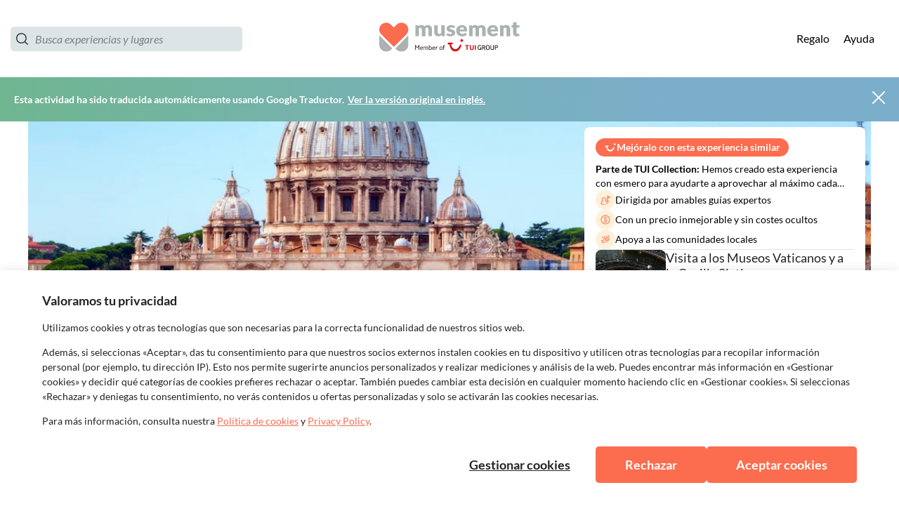

--- FILE ---
content_type: image/svg+xml
request_url: https://b2c-frontend-images.prod.musement.com/logo_etoa.svg
body_size: 12377
content:
<?xml version="1.0" encoding="utf-8"?>
<svg xmlns="http://www.w3.org/2000/svg" xmlns:xlink="http://www.w3.org/1999/xlink" width="59px" height="30px" viewBox="0 0 59 30" version="1.1">
    
    <title>logo_etoa</title>
    <desc>Created with Sketch.</desc>
    <defs>
        <polygon id="path-1" points="5.29852767 7.03296703 0.279333004 7.03296703 0.279333004 0.0170709291 5.29852767 0.0170709291"/>
    </defs>
    <g id="Page-1" stroke="none" stroke-width="1" fill="none" fill-rule="evenodd">
        <g id="logo_etoa">
            <path d="M30.9967465,4.17093307 C31.0102347,4.16262138 31.0237228,4.15303097 31.0375321,4.14503896 L30.5439303,3.12206194 L31.2051705,4.04625774 C31.2199432,4.03794605 31.2334313,4.02963437 31.2472406,4.02228172 L30.4209313,2.86855544 C30.4125815,2.85832567 30.3990934,2.85512887 30.3884956,2.8612028 C30.3782189,2.8675964 30.374044,2.88102298 30.3791823,2.89253147 L30.9967465,4.17093307" id="Fill-1" fill="#FFD82F" fill-rule="nonzero"/>
            <path d="M33.7571635,3.19267932 L33.7090865,2.05557642 L34.0202753,3.16774426 C34.0412544,3.16646553 34.0626705,3.16582617 34.0853977,3.16454745 L33.6959747,1.77297902 C33.6920411,1.76147053 33.6763068,1.75347852 33.6605726,1.75411788 C33.6435271,1.75635564 33.6308523,1.76690509 33.6308523,1.77937263 L33.6920411,3.19875325 C33.7130201,3.19683516 33.7361844,3.1945974 33.7571635,3.19267932" id="Fill-3" fill="#FFD82F" fill-rule="nonzero"/>
            <path d="M28.6045924,6.70478322 C28.6129422,6.68911888 28.6222554,6.67473327 28.6306052,6.66002797 L27.1751705,4.71828971 L29.4903137,5.4462018 C29.5028384,5.43373427 29.5134363,5.42030769 29.5246764,5.40656144 L27.1189699,4.65083716 C27.108372,4.64764036 27.0980954,4.65083716 27.0919936,4.65882917 C27.0855707,4.66714086 27.0865341,4.67864935 27.092957,4.68792008 L28.6045924,6.70478322" id="Fill-5" fill="#FFD82F" fill-rule="nonzero"/>
            <path d="M27.8826556,8.75619549 L26.7914007,8.42976999 L27.9202297,8.55981476 C27.9231201,8.54405176 27.9276161,8.52796036 27.9305064,8.51186896 L26.5213167,8.35095498 C26.508792,8.34865621 26.4972307,8.3571945 26.4953039,8.37000194 C26.4930558,8.3814958 26.5004422,8.39430324 26.5116823,8.39758719 L27.8743058,8.80512648 C27.8775173,8.78936348 27.8807288,8.77228689 27.8826556,8.75619549" id="Fill-7" fill="#FFD82F" fill-rule="nonzero"/>
            <path d="M40.807379,7.03494905 L41.8735845,6.65069331 L40.8867021,7.21269131 C40.8928039,7.2273966 40.9001902,7.24146254 40.9066131,7.25616783 L42.1394936,6.55414985 C42.149128,6.54903497 42.1542663,6.53560839 42.149128,6.5240999 C42.1436685,6.51259141 42.1311438,6.50747652 42.1186191,6.51163237 L40.785541,6.99147253 C40.7929274,7.00713686 40.7999926,7.02152248 40.807379,7.03494905" id="Fill-9" fill="#FFD82F" fill-rule="nonzero"/>
            <path d="M35.9365539,3.26013187 L37.331292,1.2745974 L37.3550568,3.70033167 C37.370793,3.70768432 37.3865292,3.71503696 37.4022653,3.72334865 L37.3791428,1.19979221 C37.3781793,1.18956244 37.3720776,1.17901299 37.3614797,1.17709491 C37.3512031,1.1738981 37.3406052,1.17709491 37.3354669,1.18636563 L35.884207,3.24958242 C35.9021912,3.25405794 35.9185697,3.25725475 35.9365539,3.26013187" id="Fill-11" fill="#FFD82F" fill-rule="nonzero"/>
            <path d="M39.0683399,4.77423377 L39.8891897,3.98718082 L39.2154249,4.90210589 C39.2279496,4.91329471 39.2391897,4.92384416 39.250751,4.93407393 L40.091833,3.7908971 C40.0998617,3.78162637 40.0979348,3.76692108 40.0886215,3.75988811 C40.0789872,3.75125674 40.065499,3.75125674 40.0561858,3.75988811 L39.0317292,4.74322478 C39.044254,4.75345455 39.0558152,4.76368432 39.0683399,4.77423377" id="Fill-13" fill="#FFD82F" fill-rule="nonzero"/>
            <path d="M29.6061512,14.6648232 L27.3089921,15.4509171 L28.7162549,13.4727353 C28.7079051,13.45803 28.6985919,13.4414066 28.6899209,13.4267013 L27.2274209,15.4832048 C27.2213192,15.4924755 27.2222826,15.5027053 27.2274209,15.511017 C27.2338439,15.5206074 27.2444417,15.5238042 27.2547184,15.5206074 L29.6414773,14.7022258 C29.6302372,14.6897582 29.6177125,14.6772907 29.6061512,14.6648232" id="Fill-15" fill="#FFD82F" fill-rule="nonzero"/>
            <path d="M39.3749061,14.9304775 C39.3633449,14.941986 39.3521047,14.9522158 39.3405435,14.9637243 L40.0374308,15.862985 L39.1976334,15.0967113 C39.1860721,15.1082198 39.1735474,15.1184496 39.1610227,15.1277203 L40.2105287,16.0864416 C40.2198419,16.0947532 40.2336512,16.0947532 40.2429644,16.0851628 C40.2513142,16.0771708 40.2522777,16.0634246 40.2448913,16.0531948 L39.3749061,14.9304775" id="Fill-17" fill="#FFD82F" fill-rule="nonzero"/>
            <path d="M42.2188167,13.2378022 L40.972127,12.569031 C40.9669886,12.5846953 40.9608869,12.5990809 40.9554274,12.6137862 L41.9548345,13.1508492 L40.8773888,12.7934466 C40.8709659,12.8078322 40.8635795,12.8225375 40.8574778,12.8369231 L42.2043651,13.2835165 C42.206292,13.2844755 42.2095035,13.2844755 42.2114303,13.2854346 C42.2262031,13.2835165 42.2364797,13.2742458 42.2364797,13.2617782 C42.2364797,13.2502697 42.2281299,13.240999 42.2188167,13.2378022" id="Fill-19" fill="#FFD82F" fill-rule="nonzero"/>
            <path d="M43.8275346,9.85337862 L41.4166897,9.11108092 C41.4186166,9.12738462 41.4208646,9.14624575 41.4227915,9.16286913 L43.7417885,9.87831369 L41.4427026,10.650022 C41.4404545,10.6676044 41.4394911,10.6855065 41.4385277,10.7027692 L43.8275346,9.90005195 C43.8378113,9.8958961 43.8442342,9.88758442 43.8442342,9.8763956 C43.8442342,9.86584615 43.8368478,9.85657542 43.8275346,9.85337862" id="Fill-21" fill="#FFD82F" fill-rule="nonzero"/>
            <path d="M31.3534758,16.0231449 L30.7160005,16.962046 L31.1855163,15.9262817 C31.1710647,15.9182897 31.1572554,15.909978 31.1437673,15.9026254 L30.5586388,17.1954126 C30.5531793,17.2069211 30.5573542,17.2203477 30.5679521,17.2257822 C30.5782288,17.2318561 30.5930015,17.2286593 30.5991033,17.2193886 L31.3961882,16.0458422 C31.3827001,16.0375305 31.3679274,16.0311369 31.3534758,16.0231449" id="Fill-23" fill="#FFD82F" fill-rule="nonzero"/>
            <path d="M37.5587599,16.1912647 C37.5430237,16.1986174 37.5263241,16.2046913 37.5109091,16.212044 L37.5481621,18.6390569 L36.1033251,16.6886873 C36.0869466,16.6928432 36.0699259,16.696999 36.0532263,16.7011548 L37.554585,18.7282478 C37.5587599,18.7336823 37.5658251,18.7365594 37.5732115,18.7365594 L37.5741749,18.7365594 C37.5866996,18.7352807 37.598582,18.7272887 37.598582,18.7125834 C37.598582,18.7106653 37.598582,18.7077882 37.5972974,18.7055504 L37.5587599,16.1912647" id="Fill-25" fill="#FFD82F" fill-rule="nonzero"/>
            <path d="M27.9588636,11.5969471 L26.8342095,11.7507133 L27.9148666,11.4070569 C27.9119763,11.3913926 27.9078014,11.376048 27.9045899,11.3603836 L26.5544911,11.790034 C26.5419664,11.7932308 26.5349012,11.8056983 26.5381126,11.8181658 C26.541003,11.8296743 26.5525642,11.837027 26.5641255,11.8360679 L27.9691403,11.6436204 C27.9659289,11.6282757 27.9620751,11.6126114 27.9588636,11.5969471" id="Fill-27" fill="#FFD82F" fill-rule="nonzero"/>
            <path d="M34.1922307,16.8288991 L33.9072307,17.9493786 L33.9176853,16.8122757 C33.8940489,16.8113167 33.8717762,16.8081199 33.849958,16.8071608 L33.8363216,18.2268611 C33.8363216,18.239009 33.849958,18.2505175 33.8676853,18.2514765 C33.8854125,18.2524356 33.899958,18.2431648 33.9026853,18.231017 L34.259958,16.8330549 C34.2367762,16.8320959 34.2145035,16.8311369 34.1922307,16.8288991" id="Fill-29" fill="#FFD82F" fill-rule="nonzero"/>
            <path d="M48.9561438,13.6937622 L50.6868009,9.07054545 L50.9610598,8.20549051 L51.2314649,9.05903696 L52.9659758,13.6937622 L48.9561438,13.6937622 Z M55.2772653,19.4767792 L58.6509066,19.4767792 L50.9610598,0.233942058 L43.2715341,19.4767792 L46.6454965,19.4767792 L47.7033523,16.8298262 L54.2194096,16.8298262 L55.2772653,19.4767792 Z" id="Fill-31" fill="#0C1030" fill-rule="nonzero"/>
            <polygon id="Fill-33" fill="#0C1030" fill-rule="nonzero" points="12.1839674 16.3418661 3.13278162 16.3418661 3.13278162 10.9335145 8.97700099 10.9335145 8.97700099 7.79808991 3.13278162 7.79808991 3.13278162 3.48847952 11.7407856 3.48847952 11.7407856 0.353374625 0 0.353374625 0 19.476971 12.1839674 19.476971"/>
            <polygon id="Fill-35" fill="#0C1030" fill-rule="nonzero" points="17.8457436 19.4768751 20.9785252 19.4768751 20.9785252 3.4887033 25.2921616 3.4887033 25.2921616 0.353598402 13.3773147 0.353598402 13.3773147 3.4887033 17.8457436 3.4887033"/>
            <path d="M42.2114625,13.2618422 L40.8668231,12.8142897 C40.5039279,13.6211628 39.9884881,14.3426813 39.3571146,14.9471968 L40.2261364,16.0676763 L39.1798419,15.1124715 C38.6894516,15.5504336 38.1357955,15.9183856 37.5346097,16.2016224 L37.5734684,18.7127113 L36.0782115,16.6948891 C35.6086957,16.7968671 35.1218379,16.8515325 34.6221344,16.8515325 C34.45,16.8515325 34.2797925,16.8435405 34.111833,16.8310729 L33.8603755,18.2277562 L33.8696887,16.8093347 C32.9746542,16.7124715 32.1329298,16.4426613 31.3753458,16.0344296 L30.5805089,17.2057383 L31.1637105,15.9139101 C30.5930336,15.5785654 30.0747036,15.1642597 29.6238142,14.6834605 L27.247332,15.4976863 L28.7037302,13.4498142 C28.373913,12.8868571 28.1224555,12.2708332 27.9641304,11.619964 L26.5620059,11.8130509 L27.9098567,11.3830809 C27.9159585,11.4172867 27.7679101,10.5045994 27.7679101,9.99183217 C27.7679101,9.57400999 27.8074111,9.16577822 27.8783844,8.76937463 L26.5180089,8.37361039 L27.9255929,8.53025375 C28.0672184,7.87490909 28.3029397,7.25408991 28.6179842,6.68282118 L27.1114872,4.67363037 L29.5078804,5.42647752 C29.9462451,4.93512887 30.4542984,4.50611788 31.0166255,4.15766633 L30.4009881,2.88214186 L31.226334,4.03395005 C31.9742836,3.6058981 32.8099061,3.31530869 33.6998024,3.19574825 L33.6548419,1.77828571 L33.9406621,3.16665734 C34.1651433,3.14396004 34.3912302,3.13245155 34.6221344,3.13245155 C35.0621047,3.13245155 35.493083,3.17592807 35.910252,3.25488911 L37.3550889,1.19998402 L37.3791749,3.71171229 C37.9874259,3.97992408 38.5510375,4.33508891 39.0517045,4.75962438 L39.05042,4.75962438 L40.0729496,3.77724675 L39.2341156,4.91850549 C39.8799407,5.50735664 40.4130435,6.21672727 40.7968132,7.01337063 L42.127001,6.53448951 L40.8960474,7.23458941 C41.1577816,7.82951449 41.3363389,8.46823576 41.419837,9.13700699 L43.820084,9.87738661 L41.4407115,10.6759481 C41.373913,11.3488751 41.2101285,11.9904735 40.9638093,12.5917922 L42.2114625,13.2618422 Z M38.2838439,0.696167832 C33.1573864,-1.32485115 27.3433547,1.2050989 25.323666,6.33724675 C23.3039773,11.4693946 25.8317194,17.2878961 30.9591403,19.3089151 C36.0855978,21.3305734 41.8996294,18.799984 43.9193182,13.6687952 C45.9390069,8.53792607 43.4103014,2.71814585 38.2838439,0.696167832 L38.2838439,0.696167832 Z" id="Fill-37" fill="#0C1030" fill-rule="nonzero"/>
            <path d="M27.9254644,8.55358327 L26.5182016,8.37367433 L27.8785771,8.82821978 C27.8930287,8.73606234 27.9087648,8.64427206 27.9254644,8.55358327" id="Fill-39" fill="#FFD82F" fill-rule="nonzero"/>
            <path d="M31.2263019,4.03388611 L30.400956,2.88207792 L31.0165934,4.1576024 C31.0862821,4.11572428 31.156292,4.07416583 31.2263019,4.03388611" id="Fill-41" fill="#FFD82F" fill-rule="nonzero"/>
            <path d="M29.5079768,5.42638162 L27.1115835,4.67353447 L28.6180805,6.68304496 C28.8676112,6.23005794 29.1669195,5.80967832 29.5079768,5.42638162" id="Fill-43" fill="#FFD82F" fill-rule="nonzero"/>
            <path d="M37.379207,3.71184016 L37.355121,1.19979221 L35.9102841,3.25501698 C36.4225124,3.35251948 36.9138661,3.50724476 37.379207,3.71184016" id="Fill-45" fill="#FFD82F" fill-rule="nonzero"/>
            <path d="M43.8201482,9.87741858 L41.41958,9.13703896 C41.4539427,9.4173986 41.4751383,9.70287313 41.4751383,9.99154446 C41.4751383,10.2233127 41.4626136,10.4506054 41.4404545,10.67598 L43.8201482,9.87741858" id="Fill-47" fill="#FFD82F" fill-rule="nonzero"/>
            <path d="M39.2341156,4.9186014 L40.0729496,3.77734266 L39.05042,4.75876124 C39.11208,4.81150849 39.1737401,4.86361638 39.2341156,4.9186014" id="Fill-49" fill="#FFD82F" fill-rule="nonzero"/>
            <path d="M40.8959832,7.23442957 L42.1269368,6.53464935 L40.796749,7.01321079 C40.8314328,7.08577822 40.8635474,7.1609031 40.8959832,7.23442957" id="Fill-51" fill="#FFD82F" fill-rule="nonzero"/>
            <path d="M34.0594195,3.16662537 L33.654874,1.77825375 L33.7185104,3.19571628 C33.8321467,3.18548651 33.9457831,3.17397802 34.0594195,3.16662537" id="Fill-53" fill="#FFD82F" fill-rule="nonzero"/>
            <path d="M39.1798419,15.1123437 L40.2261364,16.0678681 L39.3571146,14.9470689 C39.2989872,15.0033327 39.2402174,15.0583177 39.1798419,15.1123437" id="Fill-55" fill="#FFD82F" fill-rule="nonzero"/>
            <path d="M36.0783078,16.694953 L37.5732436,18.7127752 L37.534706,16.2016863 C37.0748246,16.4177902 36.5873246,16.5846633 36.0783078,16.694953" id="Fill-57" fill="#FFD82F" fill-rule="nonzero"/>
            <path d="M40.866791,12.8141618 L42.2114303,13.2617143 L40.9637772,12.591984 C40.9335894,12.6667892 40.9001902,12.7412747 40.866791,12.8141618" id="Fill-59" fill="#FFD82F" fill-rule="nonzero"/>
            <path d="M31.163582,15.914038 L30.5807016,17.2058661 L31.3755385,16.0342378 C31.3036018,15.9958761 31.2345553,15.9555964 31.163582,15.914038" id="Fill-61" fill="#FFD82F" fill-rule="nonzero"/>
            <path d="M28.7036981,13.4497822 L27.2472999,15.4976543 L29.6237821,14.6834286 C29.2724481,14.3094026 28.9635054,13.8960559 28.7036981,13.4497822" id="Fill-63" fill="#FFD82F" fill-rule="nonzero"/>
            <path d="M33.8736537,16.8092388 L33.8604718,18.2276603 L34.2163809,16.830977 C34.1009264,16.8249031 33.9859264,16.8185095 33.8736537,16.8092388" id="Fill-65" fill="#FFD82F" fill-rule="nonzero"/>
            <path d="M27.9097925,11.3830809 L26.5619417,11.8376264 L27.9640662,11.6335034 C27.9451186,11.5510431 27.9264921,11.4675689 27.9097925,11.3830809" id="Fill-67" fill="#FFD82F" fill-rule="nonzero"/>
            <path d="M3.96227026,26.9674965 C3.99759634,26.8760679 4.03420702,26.7846394 4.07081769,26.6973666 C4.10742836,26.6100939 4.14917737,26.5247393 4.1938167,26.4416224 L6.48166255,22.2963277 C6.52341156,22.2173666 6.56933547,22.1697343 6.61847085,22.1527912 C6.66824852,22.1387253 6.73633152,22.1300939 6.82271986,22.1300939 L7.55814476,22.1300939 L7.55814476,28.9968272 L6.68815958,28.9968272 L6.68815958,24.0574466 C6.68815958,23.989035 6.69040761,23.911992 6.69329792,23.833031 C6.69650939,23.7543896 6.70068429,23.6712727 6.70807065,23.5881558 L4.39100049,27.8108132 C4.35567441,27.8833806 4.30653903,27.9393247 4.24391551,27.9767273 C4.181292,28.016048 4.11128211,28.0349091 4.03517045,28.0349091 L3.89547184,28.0349091 C3.73168725,28.0349091 3.61157856,27.9601039 3.53450346,27.8108132 L1.16958251,23.5696144 C1.17568429,23.6568871 1.18210721,23.7396843 1.18917243,23.8228012 C1.19559536,23.9059181 1.19880682,23.9848791 1.19880682,24.0574466 L1.19880682,28.9968272 L0.32882164,28.9968272 L0.32882164,22.1300939 L1.06424654,22.1300939 C1.15063488,22.1300939 1.21871789,22.1387253 1.26849555,22.1527912 C1.31763093,22.1697343 1.36355484,22.2173666 1.40530385,22.2963277 L3.73682559,26.4502537 C3.81711215,26.6100939 3.89226038,26.7827213 3.96227026,26.9674965" id="Fill-69" fill="#5683C0" fill-rule="nonzero"/>
            <path d="M10.9133202,24.7284875 C10.5125296,24.7284875 10.1987698,24.8445315 9.9691502,25.0753407 C9.73953063,25.3058302 9.59662055,25.6258302 9.53945652,26.0347013 L12.1298221,26.0347013 C12.1298221,25.8435325 12.1025247,25.6673886 12.048251,25.5072288 C11.9942984,25.3493067 11.9149753,25.2124835 11.8102816,25.0958002 C11.7062302,24.981994 11.5790563,24.8924835 11.4287599,24.82599 C11.2775,24.7617343 11.1063291,24.7284875 10.9133202,24.7284875 M10.899832,24.0638721 C11.194002,24.0638721 11.466334,24.1115045 11.7165069,24.209007 C11.967001,24.3068292 12.1831324,24.4481279 12.3655435,24.6329031 C12.5479545,24.8176783 12.6911858,25.044012 12.7933103,25.3141419 C12.8954348,25.5842717 12.9474605,25.8914845 12.9474605,26.2402557 C12.9474605,26.3818741 12.9320455,26.4752208 12.9018577,26.5228531 C12.8713488,26.5708052 12.8138636,26.5935025 12.7306868,26.5935025 L9.51023221,26.5935025 C9.51954545,26.8908052 9.56225791,27.1500659 9.63740613,27.3703257 C9.71255435,27.5905854 9.81596344,27.7731229 9.94506423,27.9166593 C10.0744862,28.0621139 10.2308844,28.1717642 10.4136166,28.2424136 C10.5960277,28.3153007 10.7996344,28.3504655 11.0237945,28.3504655 C11.235751,28.3504655 11.4181621,28.3255305 11.5694219,28.2782178 C11.7219664,28.2299461 11.8533152,28.1781578 11.9637895,28.119976 C12.074585,28.064032 12.1683597,28.010006 12.2454348,27.9620539 C12.322831,27.9144216 12.3896294,27.8917243 12.4467935,27.8917243 C12.5241897,27.8917243 12.5803903,27.9204955 12.6157164,27.9767592 L12.8755237,28.306989 C12.7628014,28.4418941 12.6337006,28.5563397 12.4856522,28.6496863 C12.338246,28.7433526 12.1799209,28.821994 12.0097134,28.8843317 C11.8398271,28.9466693 11.6644812,28.9923836 11.483997,29.0214745 C11.3022283,29.0486474 11.1239921,29.063033 10.9476828,29.063033 C10.6108004,29.063033 10.2986462,29.0070889 10.0118626,28.8926434 C9.72604249,28.7807552 9.47779644,28.6142018 9.27033597,28.3964995 C9.06159091,28.1781578 8.89876976,27.9061099 8.78187253,27.5822737 C8.66529644,27.2581179 8.60684783,26.8863297 8.60684783,26.464991 C8.60684783,26.1261299 8.65887352,25.8125235 8.76549407,25.5196963 C8.87083004,25.2287872 9.02176877,24.9736823 9.21927372,24.7598162 C9.41613636,24.5437123 9.65603261,24.3733227 9.93992589,24.2486474 C10.2238192,24.1258901 10.544002,24.0638721 10.899832,24.0638721" id="Fill-71" fill="#5683C0" fill-rule="nonzero"/>
            <path d="M13.9229743,28.9967313 L13.9229743,24.1385495 L14.4708498,24.1385495 C14.5989872,24.1385495 14.6792737,24.2008871 14.7117095,24.3214066 L14.774333,24.7948531 C14.9538538,24.580987 15.1539279,24.4064416 15.3751976,24.2696184 C15.595504,24.1321558 15.8540267,24.0637443 16.1481966,24.0637443 C16.4757658,24.0637443 16.739748,24.151017 16.9420702,24.3278002 C17.1434289,24.5061818 17.2895504,24.744983 17.3794713,25.04804 C17.4501235,24.8757323 17.5410079,24.7283596 17.6537302,24.6036843 C17.765168,24.4793287 17.890415,24.3776703 18.0281868,24.2964715 C18.1659585,24.2175105 18.3130435,24.1593287 18.4684783,24.1196883 C18.623913,24.0826054 18.7812747,24.0637443 18.942169,24.0637443 C19.4637105,24.0637443 19.8673913,24.2213467 20.1532115,24.5394286 C20.4380682,24.8571908 20.5809783,25.3098581 20.5809783,25.8996683 L20.5809783,28.9967313 L19.6673172,28.9967313 L19.6673172,25.8996683 C19.6673172,25.5342737 19.5867095,25.2561518 19.4251729,25.0669011 C19.2633152,24.8802078 19.0285573,24.7846234 18.7208992,24.7846234 C18.5831275,24.7846234 18.4517787,24.8092388 18.3287796,24.8571908 C18.2054595,24.9048232 18.0972332,24.9757922 18.0041008,25.0669011 C17.9112895,25.1605674 17.8371047,25.2766114 17.7831522,25.4179101 C17.7288785,25.556971 17.7019022,25.719049 17.7019022,25.8996683 L17.7019022,28.9967313 L16.78792,28.9967313 L16.78792,25.8996683 C16.78792,25.524044 16.7118083,25.2436843 16.5592638,25.0605075 C16.4070405,24.87797 16.1838439,24.7846234 15.8896739,24.7846234 C15.6873518,24.7846234 15.4972332,24.8383297 15.3199605,24.9463816 C15.1414032,25.0525155 14.98083,25.1998881 14.8359931,25.3888192 L14.8359931,28.9967313 L13.9229743,28.9967313 Z" id="Fill-73" fill="#5683C0" fill-rule="nonzero"/>
            <path d="M23.989207,24.7846873 C23.716875,24.7846873 23.4801902,24.8467053 23.279795,24.9694625 C23.0793997,25.0919001 22.8928137,25.2664456 22.7197159,25.4927792 L22.7197159,27.8149371 C22.8738661,28.016016 23.0421467,28.1576344 23.2245578,28.2385135 C23.40729,28.3193926 23.6064007,28.3612707 23.8212475,28.3612707 C24.2666774,28.3612707 24.6080558,28.203029 24.8447406,27.8916603 C25.0814254,27.5780539 25.2002495,27.1065255 25.2002495,26.4751568 C25.2002495,25.8936583 25.0949135,25.4678442 24.8855262,25.1935584 C24.6758177,24.9215105 24.3771517,24.7846873 23.989207,24.7846873 L23.989207,24.7846873 Z M21.8066971,28.9967952 L21.8066971,21.9392128 L22.7197159,21.9392128 L22.7197159,24.824008 C22.922038,24.5916004 23.1516576,24.4061858 23.4101803,24.2696823 C23.6680608,24.1322198 23.9622307,24.0638082 24.2917268,24.0638082 C24.5778681,24.0638082 24.8341428,24.1178342 25.0637624,24.2278042 C25.2924185,24.3380939 25.4873542,24.496016 25.6479274,24.699013 C25.8075371,24.9026494 25.9308572,25.1542378 26.0153187,25.448983 C26.1007436,25.744048 26.1424926,26.0742777 26.1424926,26.4419101 C26.1424926,26.8344775 26.0933572,27.1915604 25.996371,27.5134785 C25.8984214,27.8353966 25.7587228,28.1116004 25.5782386,28.3401718 C25.3964699,28.570981 25.1774481,28.7493626 24.9198888,28.874038 C24.661045,29.0006314 24.3700865,29.062969 24.0466922,29.062969 C23.7265094,29.062969 23.4583523,29.0028691 23.2412574,28.8842677 C23.0254471,28.7637483 22.8353286,28.6000719 22.671544,28.3878042 L22.6288315,28.8056264 C22.5996072,28.9322198 22.5225321,28.9967952 22.3982485,28.9967952 L21.8066971,28.9967952 Z" id="Fill-75" fill="#5683C0" fill-rule="nonzero"/>
            <path d="M29.1855781,24.7284875 C28.7851087,24.7284875 28.4710277,24.8445315 28.2417292,25.0753407 C28.0121097,25.3058302 27.8688785,25.6258302 27.8117144,26.0347013 L30.40208,26.0347013 C30.40208,25.8435325 30.3751038,25.6673886 30.32083,25.5072288 C30.2665563,25.3493067 30.1872332,25.2124835 30.0828607,25.0958002 C29.9784881,24.981994 29.8513142,24.8924835 29.7010178,24.82599 C29.5497579,24.7617343 29.378587,24.7284875 29.1855781,24.7284875 M29.1720899,24.0638721 C29.4662599,24.0638721 29.7385919,24.1115045 29.9887648,24.209007 C30.2392589,24.3068292 30.4553903,24.4481279 30.6378014,24.6329031 C30.8205336,24.8176783 30.9634437,25.044012 31.0655682,25.3141419 C31.1676927,25.5842717 31.2200395,25.8914845 31.2200395,26.2402557 C31.2200395,26.3818741 31.2043034,26.4752208 31.1741156,26.5228531 C31.1439279,26.5708052 31.0864427,26.5935025 31.0029447,26.5935025 L27.7824901,26.5935025 C27.7918034,26.8908052 27.8345158,27.1500659 27.909664,27.3703257 C27.9848123,27.5905854 28.0882213,27.7731229 28.2176433,27.9166593 C28.3470652,28.0621139 28.5034634,28.1717642 28.6858745,28.2424136 C28.8686067,28.3153007 29.0718923,28.3504655 29.2963735,28.3504655 C29.5080089,28.3504655 29.69042,28.3255305 29.8416798,28.2782178 C29.9942243,28.2299461 30.1255731,28.1781578 30.2360474,28.119976 C30.3468429,28.064032 30.4406176,28.010006 30.5176927,27.9620539 C30.5950889,27.9144216 30.6618874,27.8917243 30.7190514,27.8917243 C30.7964476,27.8917243 30.8526482,27.9204955 30.8882955,27.9767592 L31.1477816,28.306989 C31.0353804,28.4418941 30.9059585,28.5563397 30.7579101,28.6496863 C30.610504,28.7433526 30.4521789,28.821994 30.2822925,28.8843317 C30.112085,28.9466693 29.9367391,28.9923836 29.7562549,29.0214745 C29.5748073,29.0486474 29.39625,29.063033 29.2199407,29.063033 C28.8830583,29.063033 28.5712253,29.0070889 28.2841206,28.8926434 C27.9986215,28.7807552 27.7500543,28.6142018 27.5425939,28.3964995 C27.3338488,28.1781578 27.1713488,27.9061099 27.0544516,27.5822737 C26.9375543,27.2581179 26.8791057,26.8863297 26.8791057,26.464991 C26.8791057,26.1261299 26.9311314,25.8125235 27.037752,25.5196963 C27.1430879,25.2287872 27.2943478,24.9736823 27.4915316,24.7598162 C27.6887154,24.5437123 27.9286117,24.3733227 28.2121838,24.2486474 C28.4960771,24.1258901 28.816581,24.0638721 29.1720899,24.0638721" id="Fill-77" fill="#5683C0" fill-rule="nonzero"/>
            <path d="M32.1953928,28.9967313 L32.1953928,24.1385495 L32.7191823,24.1385495 C32.8180954,24.1385495 32.8871418,24.1570909 32.9237525,24.1925754 C32.960042,24.2277403 32.9850914,24.2900779 32.9976161,24.3834246 L33.0560647,25.0918362 C33.2095726,24.7699181 33.3984066,24.5164116 33.6225667,24.3316364 C33.8470479,24.1468611 34.1171319,24.0535145 34.4308918,24.0535145 C34.5365489,24.0535145 34.6367465,24.0637443 34.7314847,24.0867612 C34.8252594,24.1094585 34.907794,24.1446234 34.9787673,24.1925754 L34.9161438,24.8718961 C34.8975173,24.9569311 34.8451705,25.0004076 34.762957,25.0004076 C34.7179965,25.0004076 34.6511981,24.9924156 34.5625618,24.9713167 C34.4748888,24.9527752 34.3779027,24.9444635 34.2725667,24.9444635 C34.1213068,24.9444635 33.98771,24.9652428 33.8708127,25.0106374 C33.7542367,25.0544336 33.6485795,25.1209271 33.5557683,25.2062817 C33.462957,25.2932348 33.3804224,25.3971309 33.3084857,25.5218062 C33.2365489,25.6464815 33.1697505,25.790018 33.1084116,25.9476204 L33.1084116,28.9967313 L32.1953928,28.9967313 Z" id="Fill-79" fill="#5683C0" fill-rule="nonzero"/>
            <path d="M40.0311685,22.0533706 C40.3295133,22.0533706 40.6050568,22.0968472 40.8584412,22.1841199 C41.1108622,22.2733107 41.3311685,22.397986 41.516791,22.5623017 C41.7024135,22.725978 41.8485351,22.9276963 41.953871,23.1664975 C42.0601705,23.4033806 42.1121961,23.6715924 42.1121961,23.9724116 C42.1121961,24.2278362 42.0749432,24.4647193 41.999795,24.6830609 C41.9246467,24.9007632 41.8212376,25.1085554 41.6921369,25.308036 C41.5627149,25.5052787 41.411455,25.6983656 41.2402841,25.8853786 C41.0681497,26.0743097 40.8867021,26.2632408 40.6946566,26.4563277 L38.9203236,28.2548492 C39.0516724,28.2196843 39.1849481,28.1905934 39.3198295,28.1678961 C39.4543898,28.1471169 39.5825272,28.1343297 39.7045627,28.1343297 L41.9246467,28.1343297 C42.0248444,28.1343297 42.1032041,28.1637403 42.1603681,28.2219221 C42.2188167,28.2781858 42.2470776,28.3549091 42.2470776,28.446018 L42.2470776,28.9968272 L37.6222505,28.9968272 L37.6222505,28.6851389 C37.6222505,28.6228012 37.6360598,28.5563077 37.6630361,28.4878961 C37.6912969,28.4191648 37.7330459,28.3568272 37.7911734,28.3031209 L39.9778582,26.1113926 C40.1605904,25.9266174 40.3263019,25.7482358 40.4733869,25.5800839 C40.6204718,25.4116124 40.7476458,25.2415425 40.8533029,25.0730709 C40.9586388,24.9026813 41.04021,24.7326114 41.0964106,24.5580659 C41.1516477,24.3835205 41.1799086,24.1987453 41.1799086,24.0015025 C41.1799086,23.8061778 41.1493997,23.6357882 41.0890242,23.4884156 C41.0276853,23.341043 40.9438661,23.2186054 40.8366033,23.1207832 C40.7290193,23.021043 40.6018454,22.9484755 40.4534758,22.9005235 C40.3063908,22.8528911 40.1480657,22.827956 39.9778582,22.827956 C39.8079718,22.827956 39.6525371,22.8528911 39.5115539,22.9027612 C39.3708918,22.9526314 39.2456448,23.021043 39.1348493,23.1083157 C39.024375,23.1955884 38.9306003,23.2991648 38.8554521,23.4196843 C38.7803039,23.5386054 38.7269936,23.6715924 38.694879,23.8144895 C38.6531299,23.9330909 38.5978928,24.0117323 38.5288463,24.0513726 C38.460121,24.0906933 38.3631349,24.1009231 38.2378878,24.0827013 L37.7568108,23.9951089 C37.8049827,23.6795844 37.8945825,23.4011429 38.0240044,23.1581858 C38.1543898,22.9152288 38.3181744,22.7119121 38.5163216,22.5475964 C38.7157535,22.3836004 38.943125,22.2608432 39.1997208,22.178046 C39.4553533,22.0949291 39.7328236,22.0533706 40.0311685,22.0533706" id="Fill-81" fill="#5683C0" fill-rule="nonzero"/>
            <g id="Group-85" transform="translate(42.712451, 22.036172)">
                <g id="Fill-83-Clipped">
                    <mask id="mask-2" fill="white">
                        <use xlink:href="#path-1"/>
                    </mask>
                    <g id="path-1"/>
                    <path d="M4.35114625,3.52524276 C4.35114625,3.008 4.30843379,2.57355445 4.22172431,2.22286513 C4.13533597,1.87185614 4.01940217,1.58925874 3.87552866,1.37539261 C3.73165514,1.16120679 3.56465909,1.009998 3.3758251,0.918569431 C3.18699111,0.827460539 2.98980731,0.783664336 2.78427372,0.783664336 C2.57874012,0.783664336 2.38155632,0.827460539 2.19272233,0.918569431 C2.00388834,1.009998 1.83689229,1.16120679 1.69301877,1.37539261 C1.54914526,1.58925874 1.4341749,1.87185614 1.34971344,2.22286513 C1.26428854,2.57355445 1.22125494,3.008 1.22125494,3.52524276 C1.22125494,4.0444036 1.26428854,4.48044755 1.34971344,4.83145654 C1.4341749,5.18246553 1.54914526,5.46314486 1.69301877,5.67477323 C1.83689229,5.88863936 2.00388834,6.03824975 2.19272233,6.12935864 C2.38155632,6.22110689 2.57874012,6.26682118 2.78427372,6.26682118 C2.98980731,6.26682118 3.18699111,6.22110689 3.3758251,6.12935864 C3.56465909,6.03824975 3.73165514,5.88863936 3.87552866,5.67477323 C4.01940217,5.46314486 4.13533597,5.18246553 4.22172431,4.83145654 C4.30843379,4.48044755 4.35114625,4.0444036 4.35114625,3.52524276 M5.29852767,3.52524276 C5.29852767,4.12528272 5.23397727,4.64476324 5.10327075,5.08496304 C4.97384881,5.52516284 4.79561265,5.88863936 4.57016798,6.17731069 C4.34408103,6.46598202 4.07785079,6.68208591 3.77211957,6.82146653 C3.46670949,6.96244555 3.13689229,7.03309491 2.78427372,7.03309491 C2.43165514,7.03309491 2.10312253,6.96244555 1.79835474,6.82146653 C1.49487154,6.68208591 1.2286413,6.46598202 1.00351779,6.17731069 C0.777109684,5.88863936 0.599836957,5.52516284 0.472341897,5.08496304 C0.344204545,4.64476324 0.279333004,4.12528272 0.279333004,3.52524276 C0.279333004,2.92488312 0.344204545,2.40572228 0.472341897,1.9652028 C0.599836957,1.525003 0.777109684,1.15960839 1.00351779,0.870617383 C1.2286413,0.581946054 1.49487154,0.36807992 1.79835474,0.227100899 C2.10312253,0.0877202797 2.43165514,0.0170709291 2.78427372,0.0170709291 C3.13689229,0.0170709291 3.46670949,0.0877202797 3.77211957,0.227100899 C4.07785079,0.36807992 4.34408103,0.581946054 4.57016798,0.870617383 C4.79561265,1.15960839 4.97384881,1.525003 5.10327075,1.9652028 C5.23397727,2.40572228 5.29852767,2.92488312 5.29852767,3.52524276" id="Fill-83" fill="#5683C0" fill-rule="nonzero" mask="url(#mask-2)"/>
                </g>
            </g>
            <path d="M49.4286141,28.3030569 L50.8956102,28.3030569 L50.8956102,23.7418581 C50.8956102,23.6027972 50.8997851,23.4573427 50.9090983,23.3077323 L49.7218207,24.316963 C49.6768602,24.3527672 49.6331843,24.3732268 49.5901507,24.3834565 C49.5464748,24.394006 49.5060104,24.394006 49.4674728,24.3856943 C49.4286141,24.3777023 49.393288,24.3652348 49.3618157,24.3463736 C49.3293799,24.3255944 49.3056151,24.3044955 49.289879,24.284036 L49.0063068,23.8853946 L51.068708,22.1156444 L51.8083078,22.1156444 L51.8083078,28.3030569 L53.1497357,28.3030569 L53.1497357,28.9967632 L49.4286141,28.9967632 L49.4286141,28.3030569 Z" id="Fill-86" fill="#5683C0" fill-rule="nonzero"/>
            <path d="M55.2765837,27.2062359 C55.3013234,27.6670129 55.4791373,27.9855318 55.8100309,28.1618023 C55.9801164,28.2545762 56.1718463,28.3009624 56.3852262,28.3009624 C56.784154,28.3009624 57.1243199,28.134745 57.405734,27.8023052 C57.6871482,27.4698654 57.8866091,26.7949454 58.0041227,25.7775249 C57.8185749,26.0713089 57.588963,26.2777278 57.3152799,26.3967876 C57.0415969,26.5158475 56.7470442,26.5753765 56.4316129,26.5753765 C55.791473,26.5753765 55.2850897,26.3759156 54.9124479,25.9769878 C54.5398061,25.57806 54.3534879,25.0647188 54.3534879,24.4369487 C54.3534879,23.8339184 54.5374868,23.3035689 54.9054899,22.8458843 C55.273493,22.3881997 55.8162122,22.1593609 56.5336637,22.1593609 C57.5016048,22.1593609 58.1695668,22.5953917 58.53757,23.4674663 C58.7416726,23.9467981 58.8437223,24.546727 58.8437223,25.267271 C58.8437223,26.0805889 58.7215719,26.801122 58.4772672,27.4288921 C58.0721545,28.4741447 57.385638,28.9967632 56.4176969,28.9967632 C55.7682796,28.9967632 55.2750391,28.8266803 54.9379606,28.4865093 C54.6008821,28.1463383 54.4323454,27.7195848 54.4323454,27.2062359 L55.2765837,27.2062359 Z M56.5429411,25.8424663 C56.8738347,25.8424663 57.1761184,25.7334586 57.4498014,25.51544 C57.7234844,25.2974213 57.8603239,24.9162809 57.8603239,24.3720073 C57.8603239,23.8833981 57.7374003,23.519266 57.4915495,23.2796001 C57.2456986,23.0399342 56.9325914,22.920103 56.5522184,22.920103 C56.1440133,22.920103 55.8200826,23.0569425 55.5804167,23.3306255 C55.3407507,23.6043085 55.2209196,23.9699868 55.2209196,24.4276714 C55.2209196,24.8606163 55.3260618,25.2046477 55.5363493,25.4597759 C55.7466368,25.7149041 56.082164,25.8424663 56.5429411,25.8424663 Z" id="9" fill="#5683C0" fill-rule="nonzero"/>
        </g>
    </g>
</svg>

--- FILE ---
content_type: image/svg+xml
request_url: https://b2c-frontend-images.prod.musement.com/logo_iagto.svg
body_size: 20073
content:
<?xml version="1.0" encoding="utf-8"?>
<svg xmlns="http://www.w3.org/2000/svg" xmlns:xlink="http://www.w3.org/1999/xlink" width="64px" height="29px" viewBox="0 0 64 29" version="1.1">
    
    <title>Logo IAGTO</title>
    <desc>Created with Sketch.</desc>
    <defs>
        <polygon id="path-1" points="0.0122810423 3.42953994 3.4831141 3.42953994 3.4831141 0.00389466255 0.0122810423 0.00389466255 0.0122810423 3.42953994"/>
        <polygon id="path-3" points="0 28.752055 63.2399998 28.752055 63.2399998 0 0 0"/>
    </defs>
    <g id="Page-1" stroke="none" stroke-width="1" fill="none" fill-rule="evenodd">
        <g id="Footer-Desktop_DropdownOpen" transform="translate(-60.000000, -565.000000)">
            <g id="Logo-IAGTO" transform="translate(60.000000, 565.000000)">
                <path d="M0,11.0651194 C0.0496778924,11.0671685 0.0993557848,11.0709648 0.149033677,11.0709863 C1.53008336,11.0713099 2.91111168,11.0712236 4.29216136,11.0712667 C4.43613328,11.0712667 4.43621871,11.0714393 4.43621871,11.21768 C4.43626142,12.6124243 4.43626142,14.007147 4.43628278,15.4018913 L4.43628278,15.5254842 C4.44585101,15.5279 4.45539788,15.5303589 4.4649661,15.5327962 C4.48658004,15.4867455 4.51133356,15.4419242 4.52938077,15.3945146 C5.06494519,13.9882954 5.60031739,12.582033 6.13342567,11.1748863 C6.16140419,11.1010757 6.19606766,11.0693471 6.27861497,11.069498 C7.75218599,11.0719354 9.22575701,11.0712667 10.6993494,11.0712452 L10.795886,11.0712452 C10.734739,11.2615954 10.6777354,11.4390256 10.617336,11.6270463 L14.335596,11.6270463 C14.2769265,11.443965 14.2216529,11.2714311 14.1610826,11.0823966 C14.2073646,11.0781258 14.2437154,11.0718275 14.2800447,11.0718275 C17.0777259,11.0713314 19.8754071,11.0715903 22.673067,11.0699294 C22.7536494,11.0698863 22.7880566,11.0916067 22.8097559,11.1768275 C23.0471676,12.1096408 23.4489263,12.9563058 24.1131065,13.6609576 C24.7654759,14.3530776 25.5550896,14.7840565 26.4963639,14.912524 C27.313294,15.0239949 28.1147825,14.9602356 28.8788524,14.6284546 C29.8715773,14.1973895 30.4600873,13.4303373 30.6755646,12.3662524 C30.7024539,12.2334925 30.717148,12.0982306 30.7397444,11.949229 C30.6822069,11.9461445 30.6345793,11.9413561 30.5869517,11.9413345 C29.469306,11.9409247 28.3516602,11.9398678 27.2340144,11.9430817 C27.1375632,11.9433621 27.1032201,11.9199592 27.1067441,11.8179574 C27.1142193,11.6025435 27.1113147,11.3866334 27.1077907,11.1710038 C27.106616,11.0982285 27.1266495,11.0614311 27.2037079,11.0708569 C27.2282692,11.0738551 27.2534712,11.0712452 27.2783956,11.0712452 L35.5859872,11.0712452 C35.614457,11.0712452 35.6429481,11.071957 35.6714178,11.071353 C35.7241285,11.0702314 35.7466395,11.0847692 35.7375838,11.1479245 C35.6161015,11.9957327 35.4155745,12.8222302 35.0793624,13.6107871 C34.648301,14.6217465 34.0532342,15.5233272 33.2767768,16.2970013 C32.3577999,17.21271 31.2699907,17.8429257 30.0356895,18.2200888 C29.4358599,18.4033427 28.8235361,18.5295886 28.2005121,18.5783571 C27.6838919,18.6188214 27.1626371,18.6414908 26.6453121,18.621647 C25.3788035,18.5730942 24.1542413,18.3142178 22.9919153,17.7882903 C22.2037113,17.4316613 21.4847915,16.9666243 20.838509,16.3875713 C20.811043,16.3629606 20.7821675,16.3399244 20.753954,16.3161333 C20.7455818,16.3217845 20.7372097,16.3274357 20.7288588,16.3330654 C20.9397015,16.9005356 21.1505442,17.4680274 21.3670894,18.0507903 L21.2435354,18.0507903 C19.7592856,18.0508119 18.2750144,18.0497981 16.7907646,18.0530551 C16.6876712,18.0532708 16.6356012,18.0285523 16.597371,17.9235738 C16.2650247,17.0112083 15.9241566,16.1020351 15.5906142,15.1901011 C15.5533878,15.088358 15.5097968,15.0461035 15.3946577,15.0463624 C13.4441277,15.0505253 11.4935763,15.0504606 9.54304625,15.0465349 C9.42737322,15.0462977 9.37662744,15.0846265 9.33549261,15.190856 C8.97967417,16.1097354 8.61646599,17.0256814 8.26043397,17.9444315 C8.22397646,18.0385173 8.17015519,18.0523865 8.0832082,18.0523433 C5.44570936,18.0505315 2.80821053,18.0508766 0.170711691,18.0510492 C0.113793556,18.0510492 0.0568967779,18.05271 0,18.0536159 L0,11.0651194 Z" id="Fill-1" fill="#000000"/>
                <path d="M0,0.77649961 C0.0458335155,0.779627178 0.0916456734,0.785472494 0.137457831,0.785494064 C1.52493616,0.785968591 2.9124145,0.787111771 4.29989283,0.783444968 C4.40734317,0.783164565 4.43777782,0.810449899 4.43767103,0.920906968 C4.43470231,4.0395451 4.43530033,7.15820479 4.43523626,10.2768645 C4.43523626,10.414801 4.43485182,10.4151893 4.29043139,10.4151893 C2.91363188,10.4153187 1.53683238,10.415254 0.160011509,10.4154265 C0.106681459,10.4154265 0.0533514081,10.4171305 0,10.4180364 L0,0.77649961 Z" id="Fill-3" fill="#000000"/>
                <path d="M54.3125023,0 C54.3638248,0.00946898136 54.4149123,0.0254087928 54.4665337,0.0274794584 C55.3310059,0.0620336911 56.1700412,0.232108675 56.9870994,0.514064311 C57.8780124,0.821515018 58.7020759,1.25984905 59.460123,1.82391131 C60.309773,2.45615454 61.0351642,3.21076118 61.6248275,4.09463343 C61.6902033,4.19262337 61.7119667,4.32702251 61.7316371,4.44824272 C61.8302241,5.05544385 61.8690095,5.66818832 61.8401126,6.28222696 C61.7915667,7.31423808 61.5809803,8.31285971 61.1924846,9.27093082 C60.8380545,10.1449243 60.3578704,10.9419148 59.7556274,11.6641242 C59.7377938,11.6855211 59.7179952,11.7051924 59.685254,11.740631 C59.7012722,11.5745032 59.7165216,11.4277448 59.7294216,11.2807706 C59.7740377,10.7729615 59.8099186,10.2649366 59.7697662,9.75471164 C59.7466786,9.46179873 59.7313865,9.16821717 59.704006,8.87573565 C59.6444395,8.23939422 59.5172333,7.6156062 59.3460731,7.00081264 C58.8881438,5.35625117 58.112797,3.88219608 57.0205455,2.5771375 C56.1698917,1.56072108 55.1757358,0.717162098 54.0443998,0.0368190232 C54.026203,0.0258833203 54.0095227,0.012337716 53.9921376,0 L54.3125023,0 Z" id="Fill-5" fill="#000000"/>
                <path d="M63.2399998,9.85723116 C63.2316489,9.89424431 63.2177024,9.93093392 63.2158016,9.96829217 C63.0962201,12.2999048 62.2372368,14.3124408 60.6436998,16.0001196 C59.4733861,17.2395855 58.0591253,18.0755305 56.4265893,18.5361242 C56.4168715,18.5388635 56.4062141,18.5382164 56.3720205,18.5413224 C56.432249,18.4748885 56.4792145,18.4212022 56.5281449,18.369414 C57.8093689,17.0126319 58.7191193,15.4358416 59.2694205,13.6465708 C59.3230923,13.4720957 59.3639922,13.2936302 59.4177067,13.1191982 C59.4347501,13.0639157 59.4643518,13.0053116 59.5049527,12.9657748 C60.6673214,11.834005 61.4964894,10.4931628 61.9854942,8.93912822 C62.164215,8.37114032 62.2993448,7.79195789 62.3487664,7.19731018 C62.3843269,6.76913535 62.3941728,6.33873887 62.4146548,5.90931302 C62.4173458,5.85293052 62.4150178,5.79628919 62.4370803,5.73328487 C62.5310112,5.97852933 62.630965,6.22163842 62.7176771,6.46949278 C62.9191652,7.0455045 63.0595063,7.63780115 63.1419041,8.24252179 C63.1800488,8.52249304 63.1905995,8.80623894 63.2153103,9.08812987 C63.2188984,9.12921964 63.2315421,9.16948977 63.2399998,9.21014815 L63.2399998,9.85723116 Z" id="Fill-7" fill="#000000"/>
                <path d="M33.5315095,28.752055 C33.3859785,28.720995 33.2370302,28.700957 33.095429,28.6569554 C32.4241154,28.4482711 32.0093925,27.9061234 31.9674461,27.196791 C31.9373959,26.6892191 32.0412582,26.2264469 32.3978668,25.8442365 C32.6358124,25.589178 32.9285831,25.4378684 33.2673154,25.3794799 C33.7158474,25.3021751 34.1606418,25.3079341 34.5871327,25.4908861 C34.9451296,25.6444604 35.1641096,25.9194707 35.256396,26.3146012 C35.0168059,26.3564674 34.783858,26.3971258 34.5447164,26.4389058 C34.4488419,26.1689212 34.261514,26.010882 33.9950132,25.9415147 C33.5368703,25.8222788 33.0180289,26.0117663 32.8405041,26.3943002 C32.6353425,26.8363658 32.6514248,27.2897337 32.8776664,27.7207557 C33.0245003,28.0004897 33.2786777,28.138987 33.5893247,28.1692273 C33.9200692,28.2014521 34.2246934,28.1195745 34.5033893,27.9421012 C34.5392488,27.9192807 34.5678681,27.8608491 34.5720755,27.816222 C34.5820068,27.7102514 34.5752578,27.602663 34.5752578,27.4856704 L33.7596733,27.4856704 L33.7596733,26.9261377 L35.2993035,26.9261377 C35.3009053,26.9596782 35.3039381,26.994254 35.3039808,27.0288298 C35.3043225,27.3989613 35.3019732,27.7690928 35.3059244,28.1391595 C35.3067573,28.2162703 35.2826659,28.2649741 35.2209423,28.3083718 C34.8837264,28.5452041 34.5058455,28.669897 34.1039799,28.7313915 C34.06953,28.736676 34.0355714,28.7451096 34.0013778,28.752055 L33.5315095,28.752055 Z" id="Fill-9" fill="#000000"/>
                <g id="Group-13" transform="translate(3.075502, 25.322515)">
                    <mask id="mask-2" fill="white">
                        <use xlink:href="#path-1"/>
                    </mask>
                    <g id="Clip-12"/>
                    <path d="M0.770825331,1.71163162 C0.770825331,1.76190997 0.768710923,1.8122746 0.771145695,1.86242353 C0.802840447,2.51597737 1.25555854,2.91688843 1.89814614,2.84329352 C2.25832154,2.80205277 2.51820141,2.60497285 2.64683854,2.2550735 C2.74830873,1.97907103 2.75027363,1.69254267 2.70995039,1.4048927 C2.65121685,0.985798609 2.39881215,0.705395972 2.00224332,0.613833726 C1.58241601,0.516943831 1.1545155,0.666441575 0.942476758,0.990608593 C0.799850376,1.20861086 0.766318867,1.45642208 0.770825331,1.71163162 L0.770825331,1.71163162 Z M1.49504186,3.42955073 C1.37757479,3.40472431 1.25797195,3.38740406 1.14298237,3.35388516 C0.515814997,3.17091165 0.156557977,2.74215445 0.0454768428,2.10065792 C-0.00825900301,1.79031691 0.00222760283,1.47689147 0.0843691223,1.17142515 C0.22703822,0.640795518 0.552507439,0.272303315 1.07636786,0.110467854 C1.56573568,-0.0407123059 2.06108364,-0.0376494464 2.53836303,0.162212925 C3.07986488,0.388950812 3.38119995,0.811323461 3.46003104,1.39591982 C3.50073871,1.69791346 3.4899531,1.99841881 3.40883675,2.29292786 C3.23855221,2.91128038 2.74405856,3.33033133 2.09901483,3.40888721 C2.06817438,3.41261872 2.0380601,3.42249752 2.00762545,3.42955073 L1.49504186,3.42955073 Z" id="Fill-11" fill="#000000" mask="url(#mask-2)"/>
                </g>
                <path d="M58.1566699,27.0337455 C58.1487035,27.0324513 58.1407585,27.0311787 58.1328134,27.0298846 C58.1328134,26.9760257 58.135654,26.9219943 58.1323436,26.8683511 C58.0982995,26.3152461 57.8036066,25.9851906 57.2837187,25.916341 C56.83162,25.8564858 56.4055349,26.0862003 56.2626949,26.4835092 C56.1350616,26.8385421 56.1316871,27.203044 56.2536606,27.560622 C56.3881284,27.9548466 56.7410208,28.1810884 57.1853454,28.1753078 C57.6013283,28.1698938 57.943008,27.9345929 58.0616925,27.5490608 C58.1126732,27.3833644 58.1261285,27.2058696 58.1566699,27.0337455 L58.1566699,27.0337455 Z M56.9181398,28.7520528 C56.8104332,28.7310658 56.7018723,28.7138318 56.5951695,28.6885093 C55.9699029,28.5401763 55.5219262,28.0306416 55.4437572,27.3862979 C55.4061678,27.0764745 55.4090297,26.7673846 55.4968523,26.4682381 C55.6829629,25.8342261 56.1127002,25.4708243 56.754946,25.3660832 C57.0878691,25.3117713 57.4216251,25.3195795 57.7485039,25.4125653 C58.4289586,25.6061294 58.8500674,26.1547479 58.8829795,26.8832556 C58.8983784,27.2242252 58.8710619,27.5597161 58.7214516,27.8710278 C58.474365,28.3851784 58.0518466,28.652704 57.5011182,28.7315403 C57.470171,28.7359621 57.4399286,28.7451075 57.4093658,28.7520528 L56.9181398,28.7520528 Z" id="Fill-14" fill="#000000"/>
                <path d="M27.1640723,27.0357903 C27.1640723,27.0034577 27.1648412,26.9711035 27.1639656,26.9387925 C27.1476056,26.3414486 26.8454589,25.9814764 26.305623,25.9159484 C25.767517,25.8506146 25.3231284,26.1561672 25.235199,26.6840575 C25.1981221,26.9066325 25.2033547,27.143357 25.2309274,27.3684556 C25.2810111,27.776916 25.564299,28.0634875 25.9620852,28.1540791 C26.3553222,28.243657 26.7584692,28.0987104 26.9745873,27.7852418 C27.1297292,27.5602079 27.1596299,27.3007492 27.1640723,27.0357903 L27.1640723,27.0357903 Z M25.9281906,28.7520485 C25.8416708,28.7351165 25.7546383,28.7205572 25.6687379,28.7008427 C24.9513985,28.5361816 24.494473,27.9836159 24.4548972,27.2315329 C24.4374053,26.8988459 24.4573106,26.5688983 24.5942559,26.260628 C24.8215867,25.7489363 25.220932,25.4556998 25.765189,25.3681711 C26.1524673,25.3058786 26.5401727,25.3134494 26.9103435,25.4583745 C27.5486382,25.7082563 27.8628306,26.1986806 27.9080233,26.8772334 C27.9305129,27.2147519 27.8984338,27.5464466 27.7543764,27.8552346 C27.5094896,28.3802131 27.0830841,28.6535194 26.5232147,28.7317733 C26.488359,28.736648 26.4539946,28.745211 26.4194165,28.7520485 L25.9281906,28.7520485 Z" id="Fill-16" fill="#000000"/>
                <path d="M45.5985814,28.752055 C45.4341275,28.7110731 45.2642274,28.6850172 45.1062662,28.6261974 C44.6888737,28.4708327 44.4187848,28.0822162 44.3942876,27.6158851 C44.5756781,27.5984354 44.7591617,27.5888802 44.9396979,27.5603869 C45.0530002,27.5425274 45.0968902,27.5720991 45.1290975,27.686223 C45.2111323,27.9770653 45.4315219,28.1451559 45.7293329,28.1693568 C45.9153153,28.1844769 46.0991406,28.1784591 46.2735685,28.1016934 C46.4892381,28.0067664 46.5975427,27.8154239 46.5373569,27.6350387 C46.489772,27.4923569 46.3690372,27.4338606 46.2407418,27.3979691 C46.0115956,27.3338432 45.7793525,27.2809549 45.5486686,27.2223508 C45.3105308,27.1618485 45.0705135,27.1017345 44.8697516,26.9502092 C44.3350415,26.546602 44.3914257,25.7885227 44.9971927,25.5050572 C45.5536449,25.2446925 46.133441,25.2607186 46.689402,25.523801 C47.0126286,25.6767499 47.1607653,25.9657156 47.1800513,26.3362784 C46.9387312,26.3479259 46.7024301,26.3593146 46.4662786,26.3707248 C46.4590384,26.3569635 46.4519263,26.3483789 46.4497905,26.3386726 C46.374697,25.9970344 46.1773523,25.9089448 45.8727709,25.8894245 C45.6976382,25.8782299 45.5237015,25.8931991 45.3660607,25.9834888 C45.1599166,26.1015383 45.1541074,26.3346392 45.3699478,26.4360371 C45.5448669,26.5182598 45.7393283,26.5585946 45.9258019,26.6151281 C46.1905514,26.6954095 46.4647195,26.7519646 46.7189823,26.8576117 C47.1028647,27.0170745 47.2904489,27.3287528 47.2791935,27.7503274 C47.2682797,28.1593054 47.0592738,28.4450141 46.6953394,28.599667 C46.5119199,28.6775973 46.3065875,28.7029414 46.111165,28.752055 L45.5985814,28.752055 Z" id="Fill-18" fill="#000000"/>
                <path d="M16.7443971,28.752055 C16.6167851,28.7237775 16.4865248,28.7042571 16.3620311,28.665691 C15.8823169,28.5171207 15.6306811,28.1716 15.5491163,27.6845837 C15.5467669,27.6706067 15.5474717,27.655918 15.548561,27.6416821 C15.5490522,27.6351682 15.5539431,27.6289777 15.5606707,27.6141811 C15.7814021,27.5931509 16.0066185,27.5717109 16.238114,27.5496669 C16.2515266,27.5954588 16.2625472,27.6360525 16.275255,27.6761069 C16.3596177,27.94236 16.5339175,28.1126076 16.8090467,28.1577093 C17.0475049,28.1968362 17.2852155,28.1919831 17.5016966,28.0604311 C17.6396457,27.9766123 17.7246491,27.8582608 17.7039749,27.6876035 C17.6848598,27.529823 17.5721982,27.4517201 17.4363849,27.4136501 C17.1389797,27.3302626 16.8381358,27.2594502 16.5400898,27.1782629 C16.3264706,27.1201117 16.1191092,27.0449422 15.9519856,26.8888658 C15.5005703,26.4672049 15.5863213,25.8025644 16.1296385,25.5108378 C16.4292223,25.3499945 16.7539867,25.3292447 17.0834498,25.3386059 C17.3785484,25.3469964 17.663908,25.3982238 17.9168039,25.5639202 C18.1875975,25.7413503 18.3195878,25.9979403 18.3324238,26.3361275 C18.0911891,26.3478612 17.8552725,26.3593146 17.6247167,26.3705307 C17.6143155,26.3581283 17.6068617,26.3533183 17.6057511,26.347322 C17.5537239,26.0635545 17.3788474,25.9089017 17.100066,25.8996268 C16.9291835,25.8939541 16.7539867,25.9177236 16.5862651,25.9541759 C16.4688407,25.9797141 16.3702538,26.0662938 16.3673705,26.202246 C16.3644018,26.3425983 16.4599559,26.4275171 16.5816091,26.4669892 C16.7804915,26.5314602 16.9847774,26.5787836 17.18492,26.6395878 C17.4289952,26.7137004 17.6804174,26.7731673 17.9119771,26.8768947 C18.2675392,27.036185 18.4364355,27.3347491 18.4343638,27.7288874 C18.4323348,28.1202863 18.2453059,28.4039243 17.9082395,28.5729424 C17.7463912,28.6540866 17.5575682,28.6805523 17.3806842,28.730766 C17.3472381,28.7402565 17.3124892,28.7450881 17.2783383,28.752055 L16.7443971,28.752055 Z" id="Fill-20" fill="#000000"/>
                <path d="M8.28676795,28.752055 C8.15832305,28.7267109 8.02765695,28.7095201 7.90183904,28.6745776 C7.42812638,28.5430041 7.17687499,28.2401045 7.13362575,27.7456252 C7.11581347,27.5420098 7.10720634,27.3370355 7.10579673,27.1326004 C7.10203779,26.5971392 7.10455799,26.0616133 7.10457935,25.5261089 C7.1046007,25.4870467 7.1046007,25.4479845 7.1046007,25.4010278 L7.82452435,25.4010278 L7.82452435,25.5313935 C7.82450299,26.0309415 7.82330696,26.5305112 7.82510101,27.0300593 C7.82576309,27.209517 7.83157237,27.3890394 7.83866311,27.5683676 C7.85175535,27.8997173 8.01548309,28.0966678 8.33740694,28.1568896 C8.52067693,28.1911635 8.7061254,28.1909693 8.88503843,28.1260022 C9.06679202,28.0599782 9.18665115,27.9367088 9.20621476,27.7358543 C9.22219028,27.5717109 9.23767458,27.406791 9.23882789,27.2421084 C9.24273634,26.674293 9.24030157,26.1064346 9.24028021,25.5385976 C9.24025885,25.4958686 9.24028021,25.4531611 9.24028021,25.401718 L9.95467222,25.401718 C9.95661577,25.4387743 9.96007571,25.4735442 9.95999028,25.5082926 C9.95870882,26.158762 9.96003299,26.809253 9.95326262,27.4596577 C9.95159672,27.6204578 9.93149917,27.7823364 9.90582728,27.941411 C9.84216013,28.3358081 9.57824365,28.5474042 9.22524442,28.6632752 C9.09468511,28.7061337 8.95579632,28.7232167 8.82070919,28.752055 L8.28676795,28.752055 Z" id="Fill-22" fill="#000000"/>
                <path d="M49.841161,14.3965012 C49.3715063,14.2452348 48.9408079,14.0598886 48.5254871,13.8389098 C47.3863768,13.2328734 46.4160775,12.423351 45.6230679,11.3956106 C45.1458099,10.7770424 44.7573356,10.1084115 44.4484613,9.39036508 C44.4060236,9.29170649 44.3994882,9.19626175 44.4017308,9.08968718 C44.4249465,7.99171673 44.6362591,6.93142808 45.043699,5.91544305 C45.2099256,5.50092168 45.425467,5.10656772 45.6186896,4.7030899 C45.6351991,4.66860037 45.6525201,4.6344991 45.6771669,4.58465214 C45.6225981,4.57882839 45.5820613,4.57073985 45.5415244,4.57071828 C44.6445032,4.56996335 43.7475032,4.56989864 42.8505033,4.57024375 C42.7193887,4.57028689 42.7129814,4.57779306 42.7129601,4.7234083 C42.7127892,6.56397121 42.7128746,8.40451255 42.7128319,10.2450755 C42.7128319,10.4150642 42.712597,10.4152367 42.543957,10.4152583 C41.1735434,10.4153014 39.8031085,10.4153014 38.4326949,10.4152367 C38.282273,10.4152152 38.2821662,10.4149348 38.2821662,10.2614467 C38.2821448,8.41370113 38.2821662,6.5659556 38.2821235,4.71821007 C38.2821235,4.57110653 38.2819526,4.57028689 38.1352042,4.57026532 C37.0815673,4.57002806 36.0279517,4.56935941 34.9743362,4.57207716 C34.9095584,4.57224971 34.8374764,4.58661495 34.7812203,4.61745924 C33.4883991,5.32618769 32.1973292,6.03815156 30.9058321,6.74933892 C30.8686912,6.76978675 30.8305464,6.78835803 30.7791386,6.81491 C30.7569052,6.7626257 30.7362951,6.71502196 30.7163471,6.66713781 C30.3068355,5.6838089 29.6820602,4.89576965 28.7097532,4.42857571 C28.2890075,4.22640541 27.8433588,4.12082304 27.3771427,4.08564329 C26.5798189,4.02550771 25.8285422,4.17478976 25.1270289,4.56107675 C24.4651553,4.92553547 23.9551346,5.45344735 23.5539739,6.0922477 C23.1002307,6.81478059 22.8315941,7.6069396 22.6953964,8.44797496 C22.6228872,8.8957564 22.5946951,9.34657913 22.6120802,9.79962352 C22.6197476,9.99950746 22.6420877,10.1987875 22.6586185,10.4090894 C22.6126355,10.4115483 22.5747471,10.4153661 22.5368372,10.4153661 C19.7212369,10.4155387 16.905658,10.4147838 14.0900578,10.4176094 C13.9770972,10.4177388 13.9246428,10.3882965 13.887096,10.2730726 C13.4478973,8.92513397 13.0019496,7.57946015 12.5577746,6.23318238 C12.5566426,6.22977441 12.5554679,6.22628016 12.5536098,6.22326044 C12.5325085,6.18896504 12.5112576,6.15477749 12.4900495,6.1205468 C12.4673463,6.15326763 12.4356729,6.18286089 12.4233282,6.21918382 C12.2860625,6.62257536 12.1516802,7.02700224 12.0167212,7.43119186 C11.6958439,8.39206699 11.3741977,9.35266171 11.0558619,10.3143781 C11.0296561,10.393581 10.9896959,10.4169191 10.9099678,10.4167897 C9.4576904,10.4146975 8.0053916,10.415323 6.5530928,10.4149563 C6.51862156,10.4149563 6.48412895,10.4100816 6.43308417,10.4061991 C6.45597957,10.3411889 6.47321519,10.2885163 6.49290695,10.2368144 C7.19999464,8.38024694 7.90759493,6.52387363 8.61446905,4.6672415 C9.09475987,3.4056669 9.57458082,2.14391974 10.0526077,0.881460788 C10.0795611,0.810281657 10.115207,0.783966948 10.192778,0.784096365 C11.7375981,0.786512141 13.2824396,0.786490572 14.8272811,0.784161073 C14.9042327,0.784053226 14.9394728,0.808901213 14.966234,0.881050969 C15.3619912,1.94822027 15.7605677,3.01433266 16.1585034,4.08070389 C16.7543604,5.67744592 17.3502175,7.27418795 17.9464376,8.87080057 C17.9569883,8.89905653 17.9722377,8.92556536 18.005278,8.95008981 C18.0145258,8.85617649 18.0264861,8.7624573 18.0325944,8.66834986 C18.1030319,7.58355834 18.3313879,6.53524073 18.7416256,5.52881095 C19.1721531,4.47259893 19.7855021,3.53956994 20.5936329,2.73966749 C21.3126381,2.0280056 22.1400762,1.47804975 23.0592667,1.06568532 C23.8294876,0.720142994 24.6342225,0.49407376 25.4639244,0.35773337 C26.2524275,0.228144213 27.0484057,0.196113604 27.8448965,0.227993227 C28.8011639,0.266257402 29.7454283,0.392309172 30.66039,0.695079312 C31.9818519,1.13237801 33.0837784,1.88478456 33.9155307,3.01769749 C34.1371804,3.31960486 34.3259607,3.64612294 34.5297767,3.96138178 C34.5467774,3.98767492 34.5633082,4.01427003 34.6021578,4.03939842 C34.6043363,3.99986165 34.6083942,3.96034645 34.6084156,3.92080968 C34.6087573,2.91785258 34.6099106,1.91489549 34.6066429,0.911938398 C34.6063439,0.81472496 34.6294315,0.783600268 34.7306668,0.783664976 C38.5749582,0.786296447 42.4192497,0.786339586 46.2635625,0.783621837 C46.3667413,0.783535559 46.3882271,0.819060416 46.3879067,0.913879647 C46.3849807,1.72989446 46.3860059,2.54593084 46.3863903,3.36194565 C46.3864117,3.40663752 46.3914521,3.45132939 46.4071713,3.50451961 C47.7481327,1.87428025 49.4203512,0.785390531 51.4699807,0.269255554 C49.6964629,2.20524164 48.6192471,4.45266877 48.3203468,7.06336831 C48.0220659,9.66841665 48.5534442,12.1026998 49.841161,14.3965012" id="Fill-24" fill="#000000"/>
                <path d="M59.1548901,10.1988241 C59.1658466,10.886242 59.0941917,11.5663478 58.9770877,12.2420534 C58.9685446,12.2911886 58.9407156,12.345673 58.9051338,12.3800115 C58.2997939,12.9640039 57.625298,13.4509339 56.8825644,13.8417505 C56.150595,14.2268943 55.3799256,14.5019477 54.5719017,14.6687226 C54.1055574,14.7649654 53.6339378,14.816581 53.1577263,14.8389485 C52.3540593,14.8766735 51.5636554,14.7911291 50.7802141,14.6165245 C50.6985425,14.5983415 50.6444649,14.561695 50.5983537,14.4879707 C50.1158844,13.7169713 49.7311264,12.8991878 49.4447416,12.034879 C49.2293498,11.3846684 49.0597914,10.7215162 48.9828398,10.0395123 C48.9290398,9.56289251 48.8851499,9.08336086 48.8721431,8.60413119 C48.8267581,6.93668455 49.1596811,5.34345834 49.8278124,3.81925431 C50.2038139,2.96145951 50.6684495,2.15571175 51.2535423,1.42841201 C51.6070541,0.988977944 51.9965749,0.577929247 52.3875908,0.171453271 C52.4598437,0.0963269336 52.6174418,0.106939095 52.7342468,0.0730103758 C52.9274267,0.016908279 53.0839356,0.103509555 53.2449723,0.191922663 C54.2585209,0.748392481 55.1729059,1.4384418 55.9760603,2.27430049 C57.1084429,3.45276807 57.9541417,4.81390718 58.5029906,6.36201013 C58.7718834,7.12056398 58.9635897,7.89859502 59.0610019,8.69700917 C59.1217217,9.19448659 59.1422891,9.69698968 59.1808824,10.197228 C59.1722326,10.1977672 59.16354,10.1983065 59.1548901,10.1988241" id="Fill-26" fill="#000000"/>
                <path d="M38.2812713,14.5510268 C38.2812713,13.4332556 38.2823819,12.3154628 38.2793064,11.1976917 C38.2790501,11.1017292 38.3001728,11.068728 38.4018566,11.0689653 C39.7969169,11.0723517 41.1919986,11.0721575 42.5870589,11.0692888 C42.6833819,11.0690947 42.7145213,11.094029 42.7143932,11.1947798 C42.7117235,13.4375263 42.7117875,15.6802729 42.7140087,17.9230195 C42.7141155,18.0189388 42.6908998,18.0531479 42.5898781,18.0529106 C41.1948178,18.0498262 39.7997575,18.0499772 38.4046758,18.0527165 C38.3077548,18.0529106 38.2787084,18.0265959 38.2790288,17.9259314 C38.2826169,16.8009775 38.2812927,15.6760022 38.2812713,14.5510268" id="Fill-28" fill="#000000"/>
                <path d="M44.508173,10.9975144 C44.7258929,11.31053 44.9158478,11.6102588 45.1317096,11.8895183 C46.4123783,13.5461802 48.0476267,14.6807756 50.0539002,15.2526028 C50.3363552,15.3330999 50.5498889,15.4514083 50.7367897,15.6969116 C51.7031806,16.9662512 52.8926309,17.9803812 54.2797675,18.7570534 C54.3075751,18.772605 54.3347848,18.7893213 54.3638098,18.8064258 C54.0446625,18.9860992 51.99719,18.7846191 50.9779176,18.4728545 C49.8633687,18.1319281 48.8459116,17.6007808 47.93048,16.8730497 C47.017526,16.1472382 46.2641989,15.2792626 45.673126,14.2687778 C45.0833345,13.2604499 44.6983415,12.1775134 44.508173,10.9975144" id="Fill-30" fill="#000000"/>
                <path d="M31.5126371,8.42143162 L35.7626171,8.42143162 C35.9151535,8.42143162 35.9205356,8.42169045 35.9132526,8.5805709 C35.8888195,9.11443595 35.8631049,9.64825786 35.8318586,10.1817562 C35.818147,10.4157414 35.8115475,10.4153101 35.5816324,10.4153101 L27.2738912,10.4153101 C27.1099499,10.4152885 27.1099072,10.4152022 27.1099072,10.2531295 C27.1099499,9.68876526 27.1099499,9.12437946 27.1100781,8.56001523 C27.1101208,8.4215826 27.1102916,8.42145318 27.2519783,8.42145318 C28.6721979,8.42143162 30.0924175,8.42143162 31.5126371,8.42143162" id="Fill-32" fill="#000000"/>
                <path d="M58.6504417,13.5694687 C58.3109191,14.6524269 57.8427167,15.6347636 57.2330199,16.5484879 C56.7255835,17.3089614 56.1334213,17.994891 55.4655249,18.6157887 C55.3825291,18.6929426 55.3206774,18.7057764 55.2180111,18.6545706 C54.3591133,18.2261585 53.5607643,17.7055155 52.8309948,17.0782979 C52.2930811,16.6159571 51.8002319,16.1092048 51.3583208,15.5523252 C51.3477701,15.5390169 51.337668,15.5253418 51.3238923,15.5073098 C54.0272154,15.8865867 56.4591896,15.247355 58.6504417,13.5694687" id="Fill-34" fill="#000000"/>
                <path d="M21.8077875,26.1741496 C21.6869245,26.6119229 21.5658053,27.0496529 21.4452841,27.4875556 C21.3435789,27.8571263 21.2405283,28.226395 21.1429025,28.5970657 C21.1227836,28.6734646 21.089188,28.6991754 21.0112539,28.6969106 C20.8195477,28.691281 20.6275638,28.6950556 20.4256485,28.6950556 C20.1937685,27.8576439 19.962871,27.0238559 19.7319948,26.1900463 C19.7248827,26.1903698 19.7177706,26.1906934 19.7106585,26.1909954 L19.7106585,28.6883475 L19.040071,28.6883475 C19.038277,28.6469126 19.0354364,28.6118192 19.0354151,28.5767473 C19.0352015,27.5561032 19.0367606,26.5354808 19.0329589,25.5148799 C19.0325959,25.4136761 19.0618772,25.3889575 19.1583497,25.3907694 C19.4745924,25.396701 19.791006,25.392991 20.1132075,25.392991 C20.3292401,26.1374385 20.5436068,26.8760621 20.7579308,27.6146643 L20.7767469,27.6149231 C20.8560265,27.3382735 20.9356051,27.0616887 21.0145216,26.7849529 C21.1373281,26.3542975 21.2611171,25.9238795 21.380848,25.4923614 C21.4012019,25.4189606 21.4308249,25.3893027 21.5113646,25.3906184 C21.8343777,25.3958382 22.157519,25.3927538 22.4888829,25.3927538 L22.4888829,28.6851121 L21.8310459,28.6851121 L21.8310459,26.1754869 C21.8232931,26.1750556 21.8155403,26.1746026 21.8077875,26.1741496" id="Fill-36" fill="#000000"/>
                <path d="M30.7798562,21.8240112 C31.1360804,21.8240112 31.4805579,21.8344508 31.8239889,21.8198483 C32.0107829,21.8118891 32.1370066,21.6871315 32.163661,21.5419045 C32.2053511,21.3147784 32.0615714,21.1275557 31.8247364,21.1193378 C31.494419,21.1078844 31.1636958,21.1078628 30.8331221,21.1036784 C30.8162923,21.1034627 30.7993984,21.1100198 30.7798562,21.1139886 L30.7798562,21.8240112 Z M30.7819706,23.2919405 C31.1843273,23.2777479 31.5806185,23.2658415 31.9765893,23.2472487 C32.0260109,23.2449407 32.078145,23.2140965 32.1215437,23.1851071 C32.2637643,23.0900722 32.323224,22.9236209 32.2834347,22.750483 C32.2461656,22.5881731 32.1061876,22.4609565 31.9168093,22.4368851 C31.7657253,22.4176667 31.6126336,22.4101821 31.4602254,22.4069251 C31.2346246,22.4021151 31.0088529,22.4056957 30.7819706,22.4056957 L30.7819706,23.2919405 Z M32.4053869,22.072944 C32.5106374,22.128852 32.6206293,22.1731556 32.7150728,22.2398698 C33.1107019,22.5194097 33.1544851,23.115028 32.817739,23.4927951 C32.5900451,23.7482203 32.2960143,23.8297312 31.9731935,23.8329019 C31.3471581,23.8390277 30.7211013,23.8386825 30.0950659,23.8407963 C30.0846006,23.8408395 30.0741354,23.8376903 30.0556396,23.8348 L30.0556396,20.5474027 C30.0607014,20.5428084 30.0633925,20.5382572 30.0659981,20.5383004 C30.7552522,20.5508322 31.4447625,20.5557285 32.1335681,20.5808353 C32.3734572,20.5895925 32.5728522,20.7198934 32.7205617,20.9142556 C32.9967161,21.2776574 32.8925976,21.7863725 32.4970966,22.0215872 C32.4667047,22.0396839 32.4353944,22.0562061 32.4053869,22.072944 L32.4053869,22.072944 Z" id="Fill-38" fill="#000000"/>
                <path d="M29.2202266,26.7988004 C29.6013325,26.7849744 29.9738099,26.7849744 30.3436176,26.7531379 C30.5711193,26.7335313 30.6855536,26.5528442 30.6688946,26.3143725 C30.6559733,26.1293931 30.5004041,25.9786443 30.2938116,25.972044 C29.9496117,25.9610436 29.6050701,25.9610436 29.260678,25.9571611 C29.2478207,25.9570317 29.2348993,25.9648614 29.2202266,25.969542 L29.2202266,26.7988004 Z M30.4922455,27.248178 C30.9893875,27.5267041 31.2229548,28.0271797 31.537318,28.4571663 C31.5876794,28.5260375 31.6330216,28.5986618 31.6909649,28.6847886 C31.6498088,28.689124 31.6211468,28.6946458 31.5924848,28.6947105 C31.3682722,28.6954007 31.1440169,28.6926183 30.9198684,28.6964792 C30.8523568,28.697644 30.8104104,28.6766785 30.7698309,28.6207058 C30.5324406,28.2933465 30.2805058,27.9762758 30.0533885,27.6419496 C29.8456213,27.3360735 29.5578056,27.2892678 29.2200985,27.3231965 L29.2200985,28.6866651 L28.4970993,28.6866651 L28.4970993,25.4053072 C28.5120283,25.4015541 28.5284097,25.3937675 28.5447269,25.3938754 C29.1815479,25.3981246 29.8185185,25.3969382 30.4551473,25.4105701 C30.7622916,25.4171272 31.0449815,25.5037932 31.2443979,25.7675442 C31.5906267,26.2254849 31.4259165,26.8868469 30.9030385,27.1144475 C30.7773915,27.1691476 30.6417277,27.2002939 30.4922455,27.248178 L30.4922455,27.248178 Z" id="Fill-40" fill="#000000"/>
                <path d="M11.4697241,25.9556966 L11.4697241,26.7768665 C11.4886683,26.7806843 11.502145,26.7859688 11.5155149,26.7857099 C11.8532861,26.7795195 12.1913563,26.7789803 12.5287858,26.7640111 C12.7750182,26.7530538 12.9221083,26.5889967 12.9185416,26.3552056 C12.9151243,26.1317679 12.7617124,25.9797681 12.5158644,25.9709462 C12.2315728,25.9607222 11.9469607,25.9601614 11.6624555,25.955826 C11.5994291,25.9548769 11.5363813,25.9556966 11.4697241,25.9556966 L11.4697241,25.9556966 Z M10.7463405,25.4092134 C10.7581085,25.4008229 10.7610132,25.3969188 10.7638965,25.396962 C11.4678873,25.4074016 12.1747401,25.3820359 12.8751642,25.4383106 C13.6764605,25.5026738 13.8253019,26.3564998 13.529947,26.8036773 C13.3600042,27.0610222 13.0966217,27.1631319 12.8103224,27.2202478 C12.7902035,27.2242597 12.7699137,27.2274519 12.7501151,27.2309462 C12.7512044,27.2428741 12.7495385,27.2535078 12.7527635,27.2553197 C13.030477,27.4117843 13.2303419,27.6476245 13.4073541,27.9072558 C13.5706547,28.1467628 13.7350872,28.3854933 13.8984946,28.6249571 C13.9097714,28.6414793 13.9165845,28.6610859 13.9326882,28.6939793 C13.6458977,28.6939793 13.3731605,28.6962225 13.1005942,28.6906576 C13.0721031,28.6900752 13.0395113,28.6472383 13.0173421,28.6174941 C12.7670731,28.281809 12.512554,27.9490789 12.2712553,27.6069014 C12.0674179,27.3178494 11.7835961,27.294878 11.4630605,27.3237163 L11.4630605,28.6883713 L10.7463405,28.6883713 L10.7463405,25.4092134 Z" id="Fill-42" fill="#000000"/>
                <path d="M62.2954663,28.6941303 C62.0642484,28.6941303 61.8374088,28.6967186 61.6107827,28.6908302 C61.5824839,28.6900968 61.5488242,28.6488345 61.5285772,28.618853 C61.0900833,27.9692463 60.6532125,27.3185397 60.2158506,26.6681565 C60.1981451,26.6418418 60.178731,26.6166919 60.141227,26.5649468 L60.141227,28.6883497 L59.472284,28.6883497 L59.472284,25.39295 C59.6207411,25.39295 59.7703727,25.4077682 59.9159251,25.3893048 C60.1079731,25.3649098 60.2125402,25.4450834 60.3149287,25.6040501 C60.7199552,26.2328638 61.1405087,26.8514536 61.5555946,27.4736239 C61.5743252,27.5017073 61.5961314,27.5276769 61.6334219,27.5770278 L61.6334219,25.4008229 L62.2954663,25.4008229 L62.2954663,28.6941303 Z" id="Fill-44" fill="#000000"/>
                <path d="M41.7491363,27.5766891 L41.7491363,25.4006352 L42.4118215,25.4006352 L42.4118215,28.6945034 C42.1833587,28.6945034 41.9599577,28.698084 41.7369411,28.6906857 C41.7029397,28.689564 41.6623389,28.6433192 41.6386959,28.6083336 C41.1999885,27.9589642 40.7634167,27.3081065 40.326247,26.6576587 C40.3104637,26.6341264 40.293399,26.6114785 40.258586,26.5627532 L40.258586,28.6869326 L39.589579,28.6869326 L39.589579,25.4014764 C39.6165964,25.398845 39.6467961,25.3935389 39.6769958,25.3933232 C39.8122538,25.3923957 39.9488146,25.4049923 40.0823427,25.3898074 C40.2382535,25.3720557 40.3218901,25.4373033 40.4052063,25.5654688 C40.814846,26.195512 41.2354208,26.8182647 41.6524716,27.44339 C41.6772892,27.4805973 41.704926,27.5159065 41.7491363,27.5766891" id="Fill-46" fill="#000000"/>
                <path d="M44.1008335,22.6297072 L43.2779874,22.6297072 L43.2779874,22.0724608 L44.824153,22.0724608 L44.824153,22.1871887 C44.8242171,22.5536965 44.8222095,22.9202259 44.8259898,23.2866905 C44.82678,23.3635424 44.8031798,23.4134541 44.7406873,23.4562047 C44.32904,23.73788 43.8713029,23.8753851 43.3785819,23.8977742 C43.0668029,23.9119237 42.7607051,23.8728183 42.4697285,23.7516628 C41.8987744,23.5138814 41.5834074,23.073261 41.5010736,22.4646579 C41.4471883,22.066292 41.4864009,21.6745695 41.6856037,21.3155894 C41.9762386,20.7918836 42.4378629,20.5402114 43.0163775,20.4924998 C43.3584416,20.464287 43.6996301,20.4787601 44.0264235,20.6018353 C44.4204507,20.750233 44.6763367,21.0252217 44.7772516,21.460536 C44.5382595,21.5025748 44.3060378,21.5434489 44.0668749,21.5855093 C43.9700606,21.3113187 43.7795931,21.1511441 43.5076034,21.0852279 C43.0798738,20.981522 42.6044952,21.1471106 42.3971125,21.4734992 C42.1555361,21.8536389 42.1786664,22.5745326 42.4429673,22.9402207 C42.6564584,23.2356573 42.9561489,23.3338198 43.3018866,23.3215467 C43.5670631,23.3121425 43.8115655,23.2289707 44.0329162,23.0829672 C44.0666186,23.0607507 44.0941913,23.0065252 44.0977794,22.9647452 C44.1068991,22.8584726 44.1008335,22.7509058 44.1008335,22.6297072" id="Fill-48" fill="#000000"/>
                <path d="M21.7180277,22.6310337 L20.9009694,22.6310337 L20.9009694,22.0717814 L22.4468788,22.0717814 L22.4468788,22.5890164 C22.4468788,22.8190113 22.4420947,23.0491787 22.4493136,23.2789579 C22.4520901,23.36722 22.4184945,23.4171964 22.3513888,23.4638079 C22.0284825,23.6881516 21.667346,23.8129092 21.2845742,23.8719879 C20.8886888,23.9330941 20.4959003,23.9084618 20.1180834,23.764076 C19.5064644,23.5303065 19.1263196,22.9668051 19.1062434,22.2906033 C19.0923396,21.821727 19.1885345,21.3925815 19.5034316,21.0307327 C19.7943655,20.6964065 20.1706233,20.5373966 20.5987373,20.4963068 C20.9477,20.4628311 21.2955306,20.4751688 21.6310593,20.5964106 C22.035979,20.742716 22.2955385,21.0217167 22.3987387,21.4605468 C22.161925,21.5022621 21.9318391,21.5428126 21.6915655,21.5851318 C21.6875717,21.577712 21.6815702,21.5688685 21.6777471,21.5591407 C21.5386448,21.2053588 21.2568733,21.0627633 20.9043653,21.058018 C20.4992534,21.0525825 20.1355753,21.1778578 19.9658888,21.5817454 C19.7708721,22.0459844 19.7867195,22.5211374 20.0752186,22.9483632 C20.3110284,23.2975723 20.6779956,23.3696358 21.0623905,23.3033529 C21.2639854,23.2686046 21.4552218,23.1670341 21.6472271,23.0861703 C21.6807799,23.0720208 21.7112146,23.0122734 21.7148667,22.9710542 C21.7243068,22.864264 21.7180277,22.756007 21.7180277,22.6310337" id="Fill-50" fill="#000000"/>
                <path d="M28.7519217,22.1840783 C28.7453009,22.182741 28.73868,22.1813822 28.7320378,22.1800449 C28.7291758,22.1155091 28.7276381,22.0508871 28.7231957,21.9864808 C28.6846024,21.4284148 28.3427519,21.0857844 27.7951204,21.0556303 C27.3489377,21.0310196 26.9684299,21.2722521 26.839152,21.6777359 C26.7294805,22.0218546 26.7295659,22.3717971 26.8484212,22.7144923 C26.9792795,23.0916985 27.3306556,23.3226425 27.7532594,23.3222542 C28.1769525,23.3218228 28.5198709,23.0996361 28.6455393,22.7185258 C28.7019448,22.547437 28.7177068,22.3626517 28.7519217,22.1840783 M27.7408506,20.4753047 C28.1113845,20.4805461 28.4615218,20.5534939 28.7785334,20.7562681 C29.1343304,20.9838256 29.3500427,21.3082515 29.4328036,21.7232258 C29.5041381,22.0807823 29.5005714,22.4379506 29.3992721,22.7891441 C29.2244597,23.3951373 28.7224268,23.8079979 28.0903685,23.8787025 C27.762016,23.9154568 27.4374866,23.9084683 27.1177839,23.8161727 C26.5149856,23.6421505 26.0983406,23.1330472 26.0330289,22.5018392 C26.002402,22.2056909 26.0098131,21.912627 26.0857396,21.6254516 C26.2463491,21.0179485 26.7290747,20.5947778 27.3484038,20.5120374 C27.478536,20.494674 27.6099923,20.4872973 27.7408506,20.4753047" id="Fill-52" fill="#000000"/>
                <path d="M48.0742341,22.1782438 C48.0698771,22.1774889 48.0655202,22.176734 48.0611632,22.1760006 C48.0581304,22.1114433 48.0566354,22.0467781 48.0518299,21.9823934 C48.0105029,21.4277785 47.674547,21.0902169 47.1308881,21.0561803 C46.6235585,21.0244301 46.2330979,21.3238786 46.1283173,21.8266405 C46.0755639,22.0797578 46.0796432,22.3332418 46.1366041,22.5848708 C46.2350842,23.0197537 46.5932093,23.3094528 47.0434072,23.3221356 C47.5156034,23.3354224 47.881759,23.0817443 48.0001871,22.6439279 C48.0409589,22.4931575 48.050463,22.3337163 48.0742341,22.1782438 M47.0706382,20.4750998 C47.4074269,20.480147 47.7292653,20.5404336 48.0259231,20.7073594 C48.3993402,20.9174026 48.6445901,21.2287789 48.7445866,21.6506986 C48.8400553,22.0536803 48.8393719,22.4569425 48.7081505,22.8511239 C48.5506592,23.3241847 48.2322593,23.646281 47.7602126,23.7968788 C47.2782345,23.9506473 46.7901909,23.9500865 46.316286,23.7693131 C45.7420856,23.5502324 45.4458763,23.1027529 45.3639698,22.5009657 C45.3238601,22.2063704 45.3341118,21.9106966 45.4161678,21.625182 C45.600164,20.9848286 46.0307556,20.6193561 46.6783622,20.512609 C46.8077041,20.4912984 46.9398226,20.4871571 47.0706382,20.4750998" id="Fill-54" fill="#000000"/>
                <polygon id="Fill-56" fill="#000000" points="15.2508524 23.2779894 17.2270543 23.2779894 17.2270543 23.8349338 14.5267854 23.8349338 14.5267854 20.5411087 17.1648182 20.5411087 17.1648182 21.0987433 15.252796 21.0987433 15.252796 21.8165956 17.0382527 21.8165956 17.0382527 22.3822109 15.2508524 22.3822109"/>
                <polygon id="Fill-58" fill="#000000" points="13.0492418 22.3976459 11.6430328 22.3976459 11.6430328 23.8362409 10.9214647 23.8362409 10.9214647 20.5428256 11.6387827 20.5428256 11.6387827 21.8213322 13.0462304 21.8213322 13.0462304 20.5403451 13.7725614 20.5403451 13.7725614 23.8345153 13.0492418 23.8345153"/>
                <path d="M49.2898667,26.1713068 C49.1260962,26.5948442 48.974585,26.9867177 48.8212798,27.383207 L49.7854709,27.383207 C49.6210811,26.9812174 49.4609841,26.5897107 49.2898667,26.1713068 M51.1058862,28.6946933 C50.8497012,28.6946933 50.6083384,28.696958 50.3671678,28.6914147 C50.3413678,28.6908323 50.306149,28.6492249 50.2930995,28.6188767 C50.2125385,28.4315246 50.1345403,28.2429646 50.0613263,28.0525928 C50.0349282,27.9838941 50.0027423,27.9536322 49.92342,27.9545597 C49.5144423,27.9593697 49.1053152,27.9593913 48.6963376,27.9544519 C48.6171861,27.9535028 48.58547,27.9836569 48.5602466,28.0521398 C48.4897877,28.243547 48.4152282,28.4335306 48.337465,28.6220258 C48.3252484,28.6516838 48.288321,28.6909617 48.2620725,28.6915657 C48.0244259,28.696958 47.7866299,28.6947148 47.5299963,28.6947148 C47.5671587,28.5985799 47.5971021,28.516465 47.63042,28.4357091 C48.0371124,27.449835 48.4447658,26.4643491 48.8501981,25.4779358 C48.875272,25.4169374 48.9049377,25.3894364 48.974286,25.3910325 C49.1840395,25.3959072 49.3939852,25.3950229 49.6037814,25.391658 C49.6653982,25.3906874 49.6985026,25.409496 49.7238114,25.4685315 C50.1748849,26.521163 50.6281583,27.5728239 51.080791,28.6247651 C51.0877109,28.6408128 51.0927085,28.6577232 51.1058862,28.6946933" id="Fill-60" fill="#000000"/>
                <path d="M37.863253,27.3869256 C37.6957022,26.9778397 37.5351568,26.5857505 37.365513,26.1715095 C37.2033871,26.5915958 37.051641,26.9848713 36.8964776,27.3869256 L37.863253,27.3869256 Z M39.1856546,28.6938391 C38.9221653,28.6938391 38.6779832,28.6957372 38.4339721,28.6906253 C38.4114184,28.6901723 38.3813041,28.6487806 38.3691089,28.6201579 C38.2849171,28.4226466 38.2072607,28.2222666 38.120271,28.026071 C38.106303,27.9945581 38.0563261,27.9600685 38.0226665,27.9597234 C37.5994006,27.9552154 37.176092,27.9580626 36.7528261,27.9552586 C36.6929606,27.9548487 36.6656655,27.9740455 36.645034,28.0300398 C36.5720549,28.2282413 36.494847,28.4248898 36.415717,28.6206756 C36.4042052,28.6491904 36.3739841,28.6904096 36.3517081,28.6908625 C36.1074834,28.6959313 35.8631518,28.6940332 35.6042544,28.6940332 C35.6508782,28.5767818 35.6904753,28.4739819 35.732443,28.3722388 C36.1255519,27.4192797 36.5203908,26.4670755 36.910296,25.5128222 C36.9490175,25.4180245 36.9984177,25.3855841 37.0982006,25.3905019 C37.2720733,25.3991081 37.4470992,25.4002513 37.6208223,25.3902647 C37.7292337,25.3840311 37.7816881,25.4191677 37.8251723,25.5216872 C38.2150989,26.4410627 38.6111552,27.3577637 39.0054387,28.2752627 C39.0628908,28.4089716 39.1205351,28.5426158 39.1856546,28.6938391 L39.1856546,28.6938391 Z" id="Fill-62" fill="#000000"/>
                <path d="M35.5449271,22.5349181 C35.3791704,22.12965 35.218924,21.7378197 35.0471871,21.3179275 C34.8841215,21.7397825 34.7320764,22.1330149 34.5766995,22.5349181 L35.5449271,22.5349181 Z M36.8596827,23.841314 C36.6113359,23.841314 36.3696741,23.8435141 36.1282046,23.8381864 C36.1016356,23.8376256 36.0645588,23.7988869 36.051851,23.7693152 C35.9670824,23.5719981 35.8857739,23.3730847 35.8075835,23.1730283 C35.7859055,23.1175517 35.756496,23.0990667 35.697378,23.0994549 C35.277508,23.1020864 34.8575739,23.1024746 34.4377039,23.0991529 C34.3722854,23.0986353 34.3444564,23.1230087 34.3230347,23.1809658 C34.2497566,23.3791458 34.1733603,23.576161 34.0942302,23.7720114 C34.0830601,23.799685 34.0503616,23.8377335 34.0269963,23.838208 C33.7856976,23.8430611 33.5442493,23.8412062 33.2832802,23.8412062 C33.3595484,23.6556228 33.4294306,23.4849007 33.4997614,23.3143728 C33.8683517,22.420708 34.2383302,21.527604 34.603546,20.6325372 C34.6365863,20.5515224 34.6777639,20.5295647 34.7597559,20.5320884 C34.9624186,20.5382572 35.1653804,20.5357767 35.3681926,20.5329943 C35.4202198,20.5322609 35.4505691,20.5439516 35.4730373,20.5963869 C35.9298133,21.662564 36.3884902,22.7278999 36.8465264,23.7935377 C36.851759,23.8056813 36.8537239,23.8192916 36.8596827,23.841314 L36.8596827,23.841314 Z" id="Fill-64" fill="#000000"/>
                <polygon id="Fill-66" fill="#000000" points="53.1703679 21.8725424 54.6473775 21.8725424 54.6473775 22.4386969 53.1616539 22.4386969 53.1616539 23.8355334 52.4454038 23.8355334 52.4454038 20.5405436 54.8832086 20.5405436 54.8832086 21.09999 53.1703679 21.09999"/>
                <polygon id="Fill-68" fill="#000000" points="8.65737656 21.1031629 7.60839562 21.1031629 7.60839562 20.5420125 10.4321545 20.5420125 10.4321545 21.1036805 9.37727885 21.1036805 9.37727885 23.835816 8.65737656 23.835816"/>
                <path d="M1.80161383,28.6887573 L1.07707694,28.6887573 L1.07707694,25.9619064 L0.027412543,25.9619064 L0.027412543,25.4000874 L2.84830951,25.4000874 L2.84830951,25.9486628 C2.81144621,25.9509491 2.77417711,25.9551767 2.73688666,25.955263 C2.47000147,25.9558885 2.2030095,25.9605044 1.93633789,25.9532786 C1.83172812,25.950453 1.7978976,25.9741578 1.79864512,26.0878719 C1.80413404,26.9107674 1.80161383,27.733706 1.80161383,28.556623 L1.80161383,28.6887573 Z" id="Fill-70" fill="#000000"/>
                <polygon id="Fill-72" fill="#000000" points="50.8819299 25.3965327 53.7056247 25.3965327 53.7056247 25.9520319 52.6587368 25.9520319 52.6587368 28.6881361 51.9372541 28.6881361 51.9372541 25.9598832 50.8819299 25.9598832"/>
                <polygon id="Fill-74" fill="#000000" points="50.1116983 23.2780951 51.8931185 23.2780951 51.8931185 23.8351257 49.3922018 23.8351257 49.3922018 20.5678742 50.1116983 20.5678742"/>
                <polygon id="Fill-76" fill="#000000" points="37.9852265 23.2804958 39.7767062 23.2804958 39.7767062 23.8334714 37.2742945 23.8334714 37.2742945 20.5685062 37.9852265 20.5685062"/>
                <polygon id="Fill-78" fill="#000000" points="25.6297324 23.8367521 23.1303535 23.8367521 23.1303535 20.5674083 23.8472016 20.5674083 23.8472016 23.2767233 25.6297324 23.2767233"/>
                <mask id="mask-4" fill="white">
                    <use xlink:href="#path-3"/>
                </mask>
                <g id="Clip-81"/>
                <polygon id="Fill-80" fill="#000000" mask="url(#mask-4)" points="14.3114832 28.6899135 15.0297409 28.6899135 15.0297409 25.4002729 14.3114832 25.4002729"/>
                <polygon id="Fill-82" fill="#000000" mask="url(#mask-4)" points="54.1651346 28.6856211 54.8759598 28.6856211 54.8759598 25.3999493 54.1651346 25.3999493"/>
                <polygon id="Fill-83" fill="#000000" mask="url(#mask-4)" points="43.1660519 28.6879722 43.8680779 28.6879722 43.8680779 25.3985042 43.1660519 25.3985042"/>
                <path d="M30.781962,23.2919341 L30.781962,22.4056892 C31.0088443,22.4056892 31.2346161,22.4021087 31.4602169,22.4069402 C31.6126464,22.4101756 31.7657381,22.4176818 31.9168221,22.4368786 C32.106179,22.4609716 32.2461784,22.5881666 32.2834475,22.7504766 C32.3232154,22.923636 32.2637771,23.0900873 32.1215565,23.1851007 C32.0781364,23.2141116 32.0260024,23.2449343 31.9766021,23.2472638 C31.58061,23.2658351 31.1843188,23.277763 30.781962,23.2919341" id="Fill-84" fill="#FFFFFF" mask="url(#mask-4)"/>
                <path d="M30.7798562,21.8240112 L30.7798562,21.1139886 C30.7993984,21.1100198 30.8162923,21.1034627 30.8331221,21.1036784 C31.1636958,21.1078628 31.494419,21.1078844 31.8247364,21.1193378 C32.0615714,21.1275557 32.2053511,21.3147784 32.163661,21.5419045 C32.1370066,21.6871315 32.0107829,21.8118891 31.8239889,21.8198483 C31.4805579,21.8344508 31.1360804,21.8240112 30.7798562,21.8240112" id="Fill-85" fill="#FFFFFF" mask="url(#mask-4)"/>
                <path d="M28.7519217,22.1840783 C28.7177068,22.3626517 28.7019448,22.547437 28.6455393,22.7185258 C28.5198709,23.0996361 28.1769525,23.3218228 27.7532594,23.3222542 C27.3306556,23.3226425 26.9792795,23.0916985 26.8484212,22.7144923 C26.7295659,22.3717971 26.7294805,22.0218546 26.839152,21.6777359 C26.9684299,21.2722521 27.3489377,21.0310196 27.7951204,21.0556303 C28.3427519,21.0857844 28.6846024,21.4284148 28.7231957,21.9864808 C28.7276381,22.0508871 28.7291758,22.1155091 28.7320378,22.1800449 C28.73868,22.1813822 28.7453009,22.182741 28.7519217,22.1840783" id="Fill-86" fill="#FFFFFF" mask="url(#mask-4)"/>
                <path d="M35.5449271,22.5349181 L34.5766995,22.5349181 C34.7320764,22.1330149 34.8841215,21.7397825 35.0471871,21.3179275 C35.218924,21.7378197 35.3791704,22.12965 35.5449271,22.5349181" id="Fill-87" fill="#FFFFFF" mask="url(#mask-4)"/>
            </g>
        </g>
    </g>
</svg>

--- FILE ---
content_type: application/javascript
request_url: https://www.musement.com/_nuxt/4.8d243c1c4ce1857ba491.js
body_size: 17954
content:
/*! For license information please see LICENSES */
(window.webpackJsonp=window.webpackJsonp||[]).push([[4],{1259:function(t,e,n){"use strict";function r(){return"undefined"!=typeof navigator&&"undefined"!=typeof window?window:"undefined"!=typeof globalThis?globalThis:{}}n.d(e,"a",(function(){return v}));const o="function"==typeof Proxy;let c,f;function l(){return void 0!==c||("undefined"!=typeof window&&window.performance?(c=!0,f=window.performance):"undefined"!=typeof globalThis&&(null===(t=globalThis.perf_hooks)||void 0===t?void 0:t.performance)?(c=!0,f=globalThis.perf_hooks.performance):c=!1),c?f.now():Date.now();var t}class d{constructor(t,e){this.target=null,this.targetQueue=[],this.onQueue=[],this.plugin=t,this.hook=e;const n={};if(t.settings)for(const e in t.settings){const r=t.settings[e];n[e]=r.defaultValue}const r=`__vue-devtools-plugin-settings__${t.id}`;let o=Object.assign({},n);try{const t=localStorage.getItem(r),data=JSON.parse(t);Object.assign(o,data)}catch(t){}this.fallbacks={getSettings:()=>o,setSettings(t){try{localStorage.setItem(r,JSON.stringify(t))}catch(t){}o=t},now:()=>l()},e&&e.on("plugin:settings:set",((t,e)=>{t===this.plugin.id&&this.fallbacks.setSettings(e)})),this.proxiedOn=new Proxy({},{get:(t,e)=>this.target?this.target.on[e]:(...t)=>{this.onQueue.push({method:e,args:t})}}),this.proxiedTarget=new Proxy({},{get:(t,e)=>this.target?this.target[e]:"on"===e?this.proxiedOn:Object.keys(this.fallbacks).includes(e)?(...t)=>(this.targetQueue.push({method:e,args:t,resolve:()=>{}}),this.fallbacks[e](...t)):(...t)=>new Promise((n=>{this.targetQueue.push({method:e,args:t,resolve:n})}))})}async setRealTarget(t){this.target=t;for(const t of this.onQueue)this.target.on[t.method](...t.args);for(const t of this.targetQueue)t.resolve(await this.target[t.method](...t.args))}}function v(t,e){const n=t,c=r(),f=r().__VUE_DEVTOOLS_GLOBAL_HOOK__,l=o&&n.enableEarlyProxy;if(!f||!c.__VUE_DEVTOOLS_PLUGIN_API_AVAILABLE__&&l){const t=l?new d(n,f):null;(c.__VUE_DEVTOOLS_PLUGINS__=c.__VUE_DEVTOOLS_PLUGINS__||[]).push({pluginDescriptor:n,setupFn:e,proxy:t}),t&&e(t.proxiedTarget)}else f.emit("devtools-plugin:setup",t,e)}},775:function(t,e,n){"use strict";n.r(e),n.d(e,"EffectScope",(function(){return _})),n.d(e,"computed",(function(){return se})),n.d(e,"createApp",(function(){return ye})),n.d(e,"createRef",(function(){return vt})),n.d(e,"customRef",(function(){return bt})),n.d(e,"default",(function(){return Ie})),n.d(e,"defineAsyncComponent",(function(){return Pe})),n.d(e,"defineComponent",(function(){return Re})),n.d(e,"del",(function(){return del})),n.d(e,"effectScope",(function(){return m})),n.d(e,"getCurrentInstance",(function(){return P})),n.d(e,"getCurrentScope",(function(){return w})),n.d(e,"h",(function(){return be})),n.d(e,"inject",(function(){return de})),n.d(e,"isRaw",(function(){return St})),n.d(e,"isReactive",(function(){return jt})),n.d(e,"isReadonly",(function(){return Ct})),n.d(e,"isRef",(function(){return yt})),n.d(e,"markRaw",(function(){return Rt})),n.d(e,"nextTick",(function(){return _e})),n.d(e,"onActivated",(function(){return zt})),n.d(e,"onBeforeMount",(function(){return Nt})),n.d(e,"onBeforeUnmount",(function(){return Bt})),n.d(e,"onBeforeUpdate",(function(){return Ft})),n.d(e,"onDeactivated",(function(){return Qt})),n.d(e,"onErrorCaptured",(function(){return Yt})),n.d(e,"onMounted",(function(){return Ht})),n.d(e,"onScopeDispose",(function(){return $})),n.d(e,"onServerPrefetch",(function(){return Gt})),n.d(e,"onUnmounted",(function(){return Jt})),n.d(e,"onUpdated",(function(){return Wt})),n.d(e,"provide",(function(){return le})),n.d(e,"proxyRefs",(function(){return Ot})),n.d(e,"reactive",(function(){return It})),n.d(e,"readonly",(function(){return Vt})),n.d(e,"ref",(function(){return ht})),n.d(e,"set",(function(){return ct})),n.d(e,"shallowReactive",(function(){return Dt})),n.d(e,"shallowReadonly",(function(){return At})),n.d(e,"shallowRef",(function(){return wt})),n.d(e,"toRaw",(function(){return Pt})),n.d(e,"toRef",(function(){return mt})),n.d(e,"toRefs",(function(){return _t})),n.d(e,"triggerRef",(function(){return $t})),n.d(e,"unref",(function(){return gt})),n.d(e,"useAttrs",(function(){return we})),n.d(e,"useCSSModule",(function(){return he})),n.d(e,"useCssModule",(function(){return ve})),n.d(e,"useSlots",(function(){return me})),n.d(e,"version",(function(){return Ce})),n.d(e,"warn",(function(){return v})),n.d(e,"watch",(function(){return ae})),n.d(e,"watchEffect",(function(){return re})),n.d(e,"watchPostEffect",(function(){return oe})),n.d(e,"watchSyncEffect",(function(){return ie}));var r=function(t,b){return r=Object.setPrototypeOf||{__proto__:[]}instanceof Array&&function(t,b){t.__proto__=b}||function(t,b){for(var p in b)Object.prototype.hasOwnProperty.call(b,p)&&(t[p]=b[p])},r(t,b)};var o,c=function(){return c=Object.assign||function(t){for(var s,i=1,e=arguments.length;i<e;i++)for(var p in s=arguments[i])Object.prototype.hasOwnProperty.call(s,p)&&(t[p]=s[p]);return t},c.apply(this,arguments)};function f(t){var s="function"==typeof Symbol&&Symbol.iterator,e=s&&t[s],i=0;if(e)return e.call(t);if(t&&"number"==typeof t.length)return{next:function(){return t&&i>=t.length&&(t=void 0),{value:t&&t[i++],done:!t}}};throw new TypeError(s?"Object is not iterable.":"Symbol.iterator is not defined.")}function l(t,e){var n="function"==typeof Symbol&&t[Symbol.iterator];if(!n)return t;var r,o,i=n.call(t),c=[];try{for(;(void 0===e||e-- >0)&&!(r=i.next()).done;)c.push(r.value)}catch(t){o={error:t}}finally{try{r&&!r.done&&(n=i.return)&&n.call(i)}finally{if(o)throw o.error}}return c}function d(t,e,n){if(n||2===arguments.length)for(var r,i=0,o=e.length;i<o;i++)!r&&i in e||(r||(r=Array.prototype.slice.call(e,0,i)),r[i]=e[i]);return t.concat(r||Array.prototype.slice.call(e))}function v(t){var e,n,r,o;n=t,r=null===(e=P())||void 0===e?void 0:e.proxy,(o=I())&&o.util?o.util.warn(n,r):console.warn("[vue-composition-api] ".concat(n))}var h=[],y=function(){function t(t){this.active=!0,this.effects=[],this.cleanups=[],this.vm=t}return t.prototype.run=function(t){if(this.active)try{return this.on(),t()}finally{this.off()}else 0},t.prototype.on=function(){this.active&&(h.push(this),o=this)},t.prototype.off=function(){this.active&&(h.pop(),o=h[h.length-1])},t.prototype.stop=function(){this.active&&(this.vm.$destroy(),this.effects.forEach((function(t){return t.stop()})),this.cleanups.forEach((function(t){return t()})),this.active=!1)},t}(),_=function(t){function e(e){void 0===e&&(e=!1);var n,r=void 0;return function(t){var e=x;x=!1;try{t()}finally{x=e}}((function(){r=X(D())})),n=t.call(this,r)||this,e||function(t,e){var n;if((e=e||o)&&e.active)return void e.effects.push(t);var r=null===(n=P())||void 0===n?void 0:n.proxy;r&&r.$on("hook:destroyed",(function(){return t.stop()}))}(n),n}return function(t,b){if("function"!=typeof b&&null!==b)throw new TypeError("Class extends value "+String(b)+" is not a constructor or null");function e(){this.constructor=t}r(t,b),t.prototype=null===b?Object.create(b):(e.prototype=b.prototype,new e)}(e,t),e}(y);function m(t){return new _(t)}function w(){return o}function $(t){o&&o.cleanups.push(t)}function O(){var t,e;return(null===(t=w())||void 0===t?void 0:t.vm)||(null===(e=P())||void 0===e?void 0:e.proxy)}var S=void 0;try{var j=n(957);j&&T(j)?S=j:j&&"default"in j&&T(j.default)&&(S=j.default)}catch(t){}var k=null,E=null,x=!0,M="__composition_api_installed__";function T(t){return t&&K(t)&&"Vue"===t.name}function D(){return k}function I(){return k||S}function R(t){if(x){var e=E;null==e||e.scope.off(),null==(E=t)||E.scope.on()}}function P(){return E}var C=new WeakMap;function V(t){if(C.has(t))return C.get(t);var e={proxy:t,update:t.$forceUpdate,type:t.$options,uid:t._uid,emit:t.$emit.bind(t),parent:null,root:null};!function(t){if(!t.scope){var e=new y(t.proxy);t.scope=e,t.proxy.$on("hook:destroyed",(function(){return e.stop()}))}t.scope}(e);return["data","props","attrs","refs","vnode","slots"].forEach((function(n){N(e,n,{get:function(){return t["$".concat(n)]}})})),N(e,"isMounted",{get:function(){return t._isMounted}}),N(e,"isUnmounted",{get:function(){return t._isDestroyed}}),N(e,"isDeactivated",{get:function(){return t._inactive}}),N(e,"emitted",{get:function(){return t._events}}),C.set(t,e),t.$parent&&(e.parent=V(t.$parent)),t.$root&&(e.root=V(t.$root)),e}function A(t){return"function"==typeof t&&/native code/.test(t.toString())}var L="undefined"!=typeof Symbol&&A(Symbol)&&"undefined"!=typeof Reflect&&A(Reflect.ownKeys),U=function(t){return t};function N(t,e,n){var r=n.get,o=n.set;Object.defineProperty(t,e,{enumerable:!0,configurable:!0,get:r||U,set:o||U})}function H(t,e,n,r){Object.defineProperty(t,e,{value:n,enumerable:!!r,writable:!0,configurable:!0})}function F(t,e){return Object.hasOwnProperty.call(t,e)}function W(t){return Array.isArray(t)}var B,J=Object.prototype.toString,Y=function(t){return J.call(t)};function z(t){var e=parseFloat(String(t));return e>=0&&Math.floor(e)===e&&isFinite(t)&&e<=4294967295}function Q(t){return null!==t&&"object"==typeof t}function G(t){return"[object Object]"===function(t){return Object.prototype.toString.call(t)}(t)}function K(t){return"function"==typeof t}function Z(t,e){return e=e||P()}function X(t,e){void 0===e&&(e={});var n=t.config.silent;t.config.silent=!0;var r=new t(e);return t.config.silent=n,r}function tt(t,e){return function(){for(var n=[],r=0;r<arguments.length;r++)n[r]=arguments[r];if(t.$scopedSlots[e])return t.$scopedSlots[e].apply(t,n)}}function et(t){return L?Symbol.for(t):t}var nt=et("composition-api.preFlushQueue"),ot=et("composition-api.postFlushQueue"),it="composition-api.refKey",at=new WeakMap,ut=new WeakMap,st=new WeakMap;function ct(t,e,n){var r=D().util,o=(r.warn,r.defineReactive);var c=t.__ob__;function f(){c&&Q(n)&&!F(n,"__ob__")&&Mt(n)}if(W(t)){if(z(e))return t.length=Math.max(t.length,e),t.splice(e,1,n),f(),n;if("length"===e&&n!==t.length)return t.length=n,null==c||c.dep.notify(),n}return e in t&&!(e in Object.prototype)?(t[e]=n,f(),n):t._isVue||c&&c.vmCount?n:c?(o(c.value,e,n),Et(t,e,n),f(),c.dep.notify(),n):(t[e]=n,n)}var ft=!1;function lt(t){ft=t}var pt=function(t){N(this,"value",{get:t.get,set:t.set})};function vt(t,e,n){void 0===e&&(e=!1),void 0===n&&(n=!1);var r=new pt(t);n&&(r.effect=!0);var o=Object.seal(r);return e&&st.set(o,!0),o}function ht(t){var e;if(yt(t))return t;var n=It(((e={})[it]=t,e));return vt({get:function(){return n[it]},set:function(t){return n[it]=t}})}function yt(t){return t instanceof pt}function gt(t){return yt(t)?t.value:t}function _t(t){if(!G(t))return t;var e={};for(var n in t)e[n]=mt(t,n);return e}function bt(t){var e=ht(0);return vt(t((function(){e.value}),(function(){++e.value})))}function mt(object,t){t in object||ct(object,t,void 0);var e=object[t];return yt(e)?e:vt({get:function(){return object[t]},set:function(e){return object[t]=e}})}function wt(t){var e;if(yt(t))return t;var n=Dt(((e={})[it]=t,e));return vt({get:function(){return n[it]},set:function(t){return n[it]=t}})}function $t(t){yt(t)&&(lt(!0),t.value=t.value,lt(!1))}function Ot(t){var e,n,r;if(jt(t))return t;var o=It(((e={})[it]=t,e));H(o,it,o[it],!1);var c=function(t){N(o,t,{get:function(){return yt(o[it][t])?o[it][t].value:o[it][t]},set:function(e){if(yt(o[it][t]))return o[it][t].value=gt(e);o[it][t]=gt(e)}})};try{for(var l=f(Object.keys(t)),d=l.next();!d.done;d=l.next()){c(d.value)}}catch(t){n={error:t}}finally{try{d&&!d.done&&(r=l.return)&&r.call(l)}finally{if(n)throw n.error}}return o}function St(t){var e;return Boolean(t&&F(t,"__ob__")&&"object"==typeof t.__ob__&&(null===(e=t.__ob__)||void 0===e?void 0:e.__v_skip))}function jt(t){var e;return Boolean(t&&F(t,"__ob__")&&"object"==typeof t.__ob__&&!(null===(e=t.__ob__)||void 0===e?void 0:e.__v_skip))}function kt(t){if(!(!G(t)||St(t)||W(t)||yt(t)||(e=t,n=D(),n&&e instanceof n)||at.has(t))){var e,n;at.set(t,!0);for(var r=Object.keys(t),i=0;i<r.length;i++)Et(t,r[i])}}function Et(t,e,n){if("__ob__"!==e&&!St(t[e])){var r,o,c=Object.getOwnPropertyDescriptor(t,e);if(c){if(!1===c.configurable)return;r=c.get,o=c.set,r&&!o||2!==arguments.length||(n=t[e])}kt(n),N(t,e,{get:function(){var o=r?r.call(t):n;return e!==it&&yt(o)?o.value:o},set:function(c){r&&!o||(e!==it&&yt(n)&&!yt(c)?n.value=c:o?(o.call(t,c),n=c):n=c,kt(c))}})}}function xt(t){var e,n=I();n.observable?e=n.observable(t):e=X(n,{data:{$$state:t}})._data.$$state;return F(e,"__ob__")||Mt(e),e}function Mt(t,e){var n,r;if(void 0===e&&(e=new Set),!e.has(t)&&!F(t,"__ob__")&&Object.isExtensible(t)){H(t,"__ob__",function(t){void 0===t&&(t={});return{value:t,dep:{notify:U,depend:U,addSub:U,removeSub:U}}}(t)),e.add(t);try{for(var o=f(Object.keys(t)),c=o.next();!c.done;c=o.next()){var l=t[c.value];(G(l)||W(l))&&!St(l)&&Object.isExtensible(l)&&Mt(l,e)}}catch(t){n={error:t}}finally{try{c&&!c.done&&(r=o.return)&&r.call(o)}finally{if(n)throw n.error}}}}function Tt(){return xt({}).__ob__}function Dt(t){var e,n;if(!Q(t))return t;if(!G(t)&&!W(t)||St(t)||!Object.isExtensible(t))return t;var r=xt(W(t)?[]:{}),o=r.__ob__,c=function(e){var n,c,f=t[e],l=Object.getOwnPropertyDescriptor(t,e);if(l){if(!1===l.configurable)return"continue";n=l.get,c=l.set}N(r,e,{get:function(){var t;return null===(t=o.dep)||void 0===t||t.depend(),f},set:function(e){var r;n&&!c||(ft||f!==e)&&(c?c.call(t,e):f=e,null===(r=o.dep)||void 0===r||r.notify())}})};try{for(var l=f(Object.keys(t)),d=l.next();!d.done;d=l.next()){c(d.value)}}catch(t){e={error:t}}finally{try{d&&!d.done&&(n=l.return)&&n.call(l)}finally{if(e)throw e.error}}return r}function It(t){if(!Q(t))return t;if(!G(t)&&!W(t)||St(t)||!Object.isExtensible(t))return t;var e=xt(t);return kt(e),e}function Rt(t){if(!G(t)&&!W(t)||!Object.isExtensible(t))return t;var e=Tt();return e.__v_skip=!0,H(t,"__ob__",e),ut.set(t,!0),t}function Pt(t){var e;return St(t)||!Object.isExtensible(t)?t:(null===(e=null==t?void 0:t.__ob__)||void 0===e?void 0:e.value)||t}function Ct(t){return st.has(t)}function Vt(t){return st.set(t,!0),t}function At(t){var e,n;if(!Q(t))return t;if(!G(t)&&!W(t)||!Object.isExtensible(t)&&!yt(t))return t;var r=yt(t)?new pt({}):jt(t)?xt({}):{},o=It({}).__ob__,c=function(e){var n,c=t[e],f=Object.getOwnPropertyDescriptor(t,e);if(f){if(!1===f.configurable&&!yt(t))return"continue";n=f.get}N(r,e,{get:function(){var e=n?n.call(t):c;return o.dep.depend(),e},set:function(t){0}})};try{for(var l=f(Object.keys(t)),d=l.next();!d.done;d=l.next()){c(d.value)}}catch(t){e={error:t}}finally{try{d&&!d.done&&(n=l.return)&&n.call(l)}finally{if(e)throw e.error}}return st.set(r,!0),r}function del(t,e){D().util.warn;if(W(t)&&z(e))t.splice(e,1);else{var n=t.__ob__;t._isVue||n&&n.vmCount||F(t,e)&&(delete t[e],n&&n.dep.notify())}}function Lt(t){return function(e,n){var r,o=Z("on".concat((r=t)[0].toUpperCase()+r.slice(1)),n);return o&&function(t,e,n,r){var o=e.proxy.$options,c=t.config.optionMergeStrategies[n],f=function(t,e){return function(){for(var n=[],r=0;r<arguments.length;r++)n[r]=arguments[r];var o=P();R(t);try{return e.apply(void 0,d([],l(n),!1))}finally{R(o)}}}(e,r);return o[n]=c(o[n],f),f}(D(),o,t,e)}}var Ut,Nt=Lt("beforeMount"),Ht=Lt("mounted"),Ft=Lt("beforeUpdate"),Wt=Lt("updated"),Bt=Lt("beforeDestroy"),Jt=Lt("destroyed"),Yt=Lt("errorCaptured"),zt=Lt("activated"),Qt=Lt("deactivated"),Gt=Lt("serverPrefetch");function Kt(){Xt(this,nt)}function Zt(){Xt(this,ot)}function qt(){var t=O();return t?function(t){return void 0!==t[nt]}(t)||function(t){t[nt]=[],t[ot]=[],t.$on("hook:beforeUpdate",Kt),t.$on("hook:updated",Zt)}(t):(Ut||(Ut=X(D())),t=Ut),t}function Xt(t,e){for(var n=t[e],r=0;r<n.length;r++)n[r]();n.length=0}function te(t,e,n){var r=function(){t.$nextTick((function(){t[nt].length&&Xt(t,nt),t[ot].length&&Xt(t,ot)}))};switch(n){case"pre":r(),t[nt].push(e);break;case"post":r(),t[ot].push(e);break;default:!function(t,e){if(!t)throw new Error("[vue-composition-api] ".concat(e))}(!1,'flush must be one of ["post", "pre", "sync"], but got '.concat(n))}}function ee(t,e){var n=t.teardown;t.teardown=function(){for(var r=[],o=0;o<arguments.length;o++)r[o]=arguments[o];n.apply(t,r),e()}}function ne(t,source,e,n){var r;var o,c=n.flush,f="sync"===c,v=function(t){o=function(){try{t()}catch(t){!function(t,e,n){if("undefined"==typeof window||"undefined"==typeof console)throw t;console.error(t)}(t)}}},h=function(){o&&(o(),o=null)},y=function(e){return f||t===Ut?e:function(){for(var n=[],r=0;r<arguments.length;r++)n[r]=arguments[r];return te(t,(function(){e.apply(void 0,d([],l(n),!1))}),c)}};if(null===e){var _=!1,m=function(t,e,n,r){var o=t._watchers.length;return t.$watch(e,n,{immediate:r.immediateInvokeCallback,deep:r.deep,lazy:r.noRun,sync:r.sync,before:r.before}),t._watchers[o]}(t,(function(){if(!_)try{_=!0,source(v)}finally{_=!1}}),U,{deep:n.deep||!1,sync:f,before:h});ee(m,h),m.lazy=!1;var w=m.get.bind(m);return m.get=y(w),function(){m.teardown()}}var $,O=n.deep,S=!1;if(yt(source)?$=function(){return source.value}:jt(source)?($=function(){return source},O=!0):W(source)?(S=!0,$=function(){return source.map((function(s){return yt(s)?s.value:jt(s)?ue(s):K(s)?s():U}))}):$=K(source)?source:U,O){var j=$;$=function(){return ue(j())}}var k=function(t,n){if(O||!S||!t.every((function(t,i){return e=t,r=n[i],e===r?0!==e||1/e==1/r:e!=e&&r!=r;var e,r})))return h(),e(t,n,v)},E=y(k);if(n.immediate){var x=E,M=function(t,e){return M=x,k(t,W(t)?[]:e)};E=function(t,e){return M(t,e)}}var T=t.$watch($,E,{immediate:n.immediate,deep:O,sync:f}),D=t._watchers[t._watchers.length-1];return jt(D.value)&&(null===(r=D.value.__ob__)||void 0===r?void 0:r.dep)&&O&&D.value.__ob__.dep.addSub({update:function(){D.run()}}),ee(D,h),function(){T()}}function re(t,e){var n=function(t){return c({flush:"pre"},t)}(e);return ne(qt(),t,null,n)}function oe(t){return re(t,{flush:"post"})}function ie(t){return re(t,{flush:"sync"})}function ae(source,t,e){var n=null;K(t)?n=t:(e=t,n=null);var r=function(t){return c({immediate:!1,deep:!1,flush:"pre"},t)}(e);return ne(qt(),source,n,r)}function ue(t,e){if(void 0===e&&(e=new Set),!Q(t)||e.has(t)||ut.has(t))return t;if(e.add(t),yt(t))ue(t.value,e);else if(W(t))for(var i=0;i<t.length;i++)ue(t[i],e);else if("[object Set]"===Y(t)||function(t){return"[object Map]"===Y(t)}(t))t.forEach((function(t){ue(t,e)}));else if(G(t))for(var n in t)ue(t[n],e);return t}function se(t){var e,n,r,o,c=O();if(K(t)?e=t:(e=t.get,n=t.set),c&&!c.$isServer){var f,l=function(){if(!B){var t=X(D(),{computed:{value:function(){return 0}}}),e=t._computedWatchers.value.constructor,n=t._data.__ob__.dep.constructor;B={Watcher:e,Dep:n},t.$destroy()}return B}(),d=l.Watcher,v=l.Dep;o=function(){return f||(f=new d(c,e,U,{lazy:!0})),f.dirty&&f.evaluate(),v.target&&f.depend(),f.value},r=function(t){n&&n(t)}}else{var h=X(D(),{computed:{$$state:{get:e,set:n}}});c&&c.$on("hook:destroyed",(function(){return h.$destroy()})),o=function(){return h.$$state},r=function(t){h.$$state=t}}return vt({get:o,set:r},!n,!0)}var ce={};function fe(t,e){for(var source=e;source;){if(source._provided&&F(source._provided,t))return source._provided[t];source=source.$parent}return ce}function le(t,e){var n,r=null===(n=Z())||void 0===n?void 0:n.proxy;if(r){if(!r._provided){var o={};N(r,"_provided",{get:function(){return o},set:function(t){return Object.assign(o,t)}})}r._provided[t]=e}}function de(t,e,n){var r;void 0===n&&(n=!1);var o=null===(r=P())||void 0===r?void 0:r.proxy;if(o){if(!t)return e;var c=fe(t,o);return c!==ce?c:arguments.length>1?n&&K(e)?e():e:void 0}}var pe={},ve=function(t){var e;void 0===t&&(t="$style");var n=P();if(!n)return pe;var r=null===(e=n.proxy)||void 0===e?void 0:e[t];return r||pe},he=ve;function ye(t,e){void 0===e&&(e=void 0);var n=D(),r=void 0,o={},f={config:n.config,use:n.use.bind(n),mixin:n.mixin.bind(n),component:n.component.bind(n),provide:function(t,e){return o[t]=e,this},directive:function(t,e){return e?(n.directive(t,e),f):n.directive(t)},mount:function(f,l){return r||((r=new n(c(c({propsData:e},t),{provide:c(c({},o),t.provide)}))).$mount(f,l),r)},unmount:function(){r&&(r.$destroy(),r=void 0)}};return f}var ge,_e=function(){for(var t,e=[],n=0;n<arguments.length;n++)e[n]=arguments[n];return null===(t=D())||void 0===t?void 0:t.nextTick.apply(this,e)},be=function(){for(var t,e=[],n=0;n<arguments.length;n++)e[n]=arguments[n];var r=(null==this?void 0:this.proxy)||(null===(t=P())||void 0===t?void 0:t.proxy);return r?r.$createElement.apply(r,e):(ge||(ge=X(D()).$createElement),ge.apply(ge,e))};function me(){return $e().slots}function we(){return $e().attrs}function $e(){return P().setupContext}var Oe={set:function(t,e,n){(t.__composition_api_state__=t.__composition_api_state__||{})[e]=n},get:function(t,e){return(t.__composition_api_state__||{})[e]}};function Se(t){var e=Oe.get(t,"rawBindings")||{};if(e&&Object.keys(e).length){for(var n=t.$refs,r=Oe.get(t,"refs")||[],o=0;o<r.length;o++){var c=e[d=r[o]];!n[d]&&c&&yt(c)&&(c.value=null)}var f=Object.keys(n),l=[];for(o=0;o<f.length;o++){var d;c=e[d=f[o]];n[d]&&c&&yt(c)&&(c.value=n[d],l.push(d))}Oe.set(t,"refs",l)}}function je(t){for(var e=[t._vnode];e.length;){var n=e.pop();if(n&&(n.context&&Se(n.context),n.children))for(var i=0;i<n.children.length;++i)e.push(n.children[i])}}function ke(t,e){var n,r;if(t){var o=Oe.get(t,"attrBindings");if(o||e){if(!o){var c=It({});o={ctx:e,data:c},Oe.set(t,"attrBindings",o),N(e,"attrs",{get:function(){return null==o?void 0:o.data},set:function(){}})}var source=t.$attrs,l=function(e){F(o.data,e)||N(o.data,e,{get:function(){return t.$attrs[e]}})};try{for(var d=f(Object.keys(source)),v=d.next();!v.done;v=d.next()){l(v.value)}}catch(t){n={error:t}}finally{try{v&&!v.done&&(r=d.return)&&r.call(d)}finally{if(n)throw n.error}}}}}function Ee(t,e){var n=t.$options._parentVnode;if(n){for(var r=Oe.get(t,"slots")||[],o=function(t,e){var n;if(t){if(t._normalized)return t._normalized;for(var r in n={},t)t[r]&&"$"!==r[0]&&(n[r]=!0)}else n={};for(var r in e)r in n||(n[r]=!0);return n}(n.data.scopedSlots,t.$slots),c=0;c<r.length;c++){o[l=r[c]]||delete e[l]}var f=Object.keys(o);for(c=0;c<f.length;c++){var l;e[l=f[c]]||(e[l]=tt(t,l))}Oe.set(t,"slots",f)}}function xe(t,e,n){var r=P();R(t);try{return e(t)}catch(t){if(!n)throw t;n(t)}finally{R(r)}}function Me(t){function e(t,n){if(void 0===n&&(n=new Set),!n.has(t)&&G(t)&&!yt(t)&&!jt(t)&&!St(t)){var r=D().util.defineReactive;Object.keys(t).forEach((function(o){var c=t[o];r(t,o,c),c&&(n.add(c),e(c,n))}))}}function n(t,e){return void 0===e&&(e=new Map),e.has(t)?e.get(t):(e.set(t,!1),W(t)&&jt(t)?(e.set(t,!0),!0):!(!G(t)||St(t)||yt(t))&&Object.keys(t).some((function(r){return n(t[r],e)})))}t.mixin({beforeCreate:function(){var t=this,r=t.$options,o=r.setup,c=r.render;c&&(r.render=function(){for(var e=this,n=[],r=0;r<arguments.length;r++)n[r]=arguments[r];return xe(V(t),(function(){return c.apply(e,n)}))});if(!o)return;if(!K(o))return void 0;var data=r.data;r.data=function(){return function(t,r){void 0===r&&(r={});var o,c=t.$options.setup,f=function(t){var e={slots:{}},n=["emit"];["root","parent","refs","listeners","isServer","ssrContext"].forEach((function(n){var r="$".concat(n);N(e,n,{get:function(){return t[r]},set:function(){}})})),ke(t,e),n.forEach((function(n){var r="$".concat(n);N(e,n,{get:function(){return function(){for(var e=[],n=0;n<arguments.length;n++)e[n]=arguments[n];t[r].apply(t,e)}}})})),!1;return e}(t),l=V(t);if(l.setupContext=f,H(r,"__ob__",Tt()),Ee(t,f.slots),xe(l,(function(){o=c(r,f)})),!o)return;if(K(o)){var d=o;return void(t.$options.render=function(){return Ee(t,f.slots),xe(l,(function(){return d()}))})}if(Q(o)){jt(o)&&(o=_t(o)),Oe.set(t,"rawBindings",o);var v=o;return void Object.keys(v).forEach((function(r){var o=v[r];if(!yt(o))if(jt(o))W(o)&&(o=ht(o));else if(K(o)){var c=o;o=o.bind(t),Object.keys(c).forEach((function(t){o[t]=c[t]}))}else Q(o)?n(o)&&e(o):o=ht(o);!function(t,e,n){var r=t.$options.props;e in t||r&&F(r,e)||(yt(n)?N(t,e,{get:function(){return n.value},set:function(t){n.value=t}}):N(t,e,{get:function(){return jt(n)&&n.__ob__.dep.depend(),n},set:function(t){n=t}}))}(t,r,o)}))}0}(t,t.$props),K(data)?data.call(t,t):data||{}}},mounted:function(){je(this)},beforeUpdate:function(){ke(this)},updated:function(){je(this)}})}function Te(t,e){if(!t)return e;if(!e)return t;for(var n,r,o,c=L?Reflect.ownKeys(t):Object.keys(t),i=0;i<c.length;i++)"__ob__"!==(n=c[i])&&(r=e[n],o=t[n],F(e,n)?r!==o&&G(r)&&!yt(r)&&G(o)&&!yt(o)&&Te(o,r):e[n]=o);return e}function De(t){(function(t){return k&&F(t,M)})(t)||(t.config.optionMergeStrategies.setup=function(t,e){return function(n,r){return Te(K(t)?t(n,r)||{}:void 0,K(e)?e(n,r)||{}:void 0)}},function(t){k=t,Object.defineProperty(t,M,{configurable:!0,writable:!0,value:!0})}(t),Me(t))}var Ie={install:function(t){return De(t)}};function Re(t){return t}function Pe(source){K(source)&&(source={loader:source});var t=source.loader,e=source.loadingComponent,n=source.errorComponent,r=source.delay,o=void 0===r?200:r,c=source.timeout,f=(source.suspensible,source.onError);var l=null,d=0,v=function(){var e;return l||(e=l=t().catch((function(t){if(t=t instanceof Error?t:new Error(String(t)),f)return new Promise((function(e,n){f(t,(function(){return e((d++,l=null,v()))}),(function(){return n(t)}),d+1)}));throw t})).then((function(t){return e!==l&&l?l:(t&&(t.__esModule||"Module"===t[Symbol.toStringTag])&&(t=t.default),t)})))};return function(){return{component:v(),delay:o,timeout:c,error:n,loading:e}}}var Ce="1.7.1";"undefined"!=typeof window&&window.Vue&&window.Vue.use(Ie)},823:function(t,e,n){t.exports=function(){"use strict";var t=1e3,e=6e4,n=36e5,r="millisecond",i="second",s="minute",u="hour",a="day",o="week",c="month",f="quarter",l="year",d="date",v="Invalid Date",h=/^(\d{4})[-/]?(\d{1,2})?[-/]?(\d{0,2})[Tt\s]*(\d{1,2})?:?(\d{1,2})?:?(\d{1,2})?[.:]?(\d+)?$/,y=/\[([^\]]+)]|Y{1,4}|M{1,4}|D{1,2}|d{1,4}|H{1,2}|h{1,2}|a|A|m{1,2}|s{1,2}|Z{1,2}|SSS/g,_={name:"en",weekdays:"Sunday_Monday_Tuesday_Wednesday_Thursday_Friday_Saturday".split("_"),months:"January_February_March_April_May_June_July_August_September_October_November_December".split("_"),ordinal:function(t){var e=["th","st","nd","rd"],n=t%100;return"["+t+(e[(n-20)%10]||e[n]||e[0])+"]"}},m=function(t,e,n){var r=String(t);return!r||r.length>=e?t:""+Array(e+1-r.length).join(n)+t},w={s:m,z:function(t){var e=-t.utcOffset(),n=Math.abs(e),r=Math.floor(n/60),i=n%60;return(e<=0?"+":"-")+m(r,2,"0")+":"+m(i,2,"0")},m:function t(e,n){if(e.date()<n.date())return-t(n,e);var r=12*(n.year()-e.year())+(n.month()-e.month()),i=e.clone().add(r,c),s=n-i<0,u=e.clone().add(r+(s?-1:1),c);return+(-(r+(n-i)/(s?i-u:u-i))||0)},a:function(t){return t<0?Math.ceil(t)||0:Math.floor(t)},p:function(t){return{M:c,y:l,w:o,d:a,D:d,h:u,m:s,s:i,ms:r,Q:f}[t]||String(t||"").toLowerCase().replace(/s$/,"")},u:function(t){return void 0===t}},g="en",$={};$[g]=_;var p="$isDayjsObject",O=function(t){return t instanceof k||!(!t||!t[p])},S=function t(e,n,r){var i;if(!e)return g;if("string"==typeof e){var s=e.toLowerCase();$[s]&&(i=s),n&&($[s]=n,i=s);var u=e.split("-");if(!i&&u.length>1)return t(u[0])}else{var a=e.name;$[a]=e,i=a}return!r&&i&&(g=i),i||!r&&g},j=function(t,e){if(O(t))return t.clone();var n="object"==typeof e?e:{};return n.date=t,n.args=arguments,new k(n)},b=w;b.l=S,b.i=O,b.w=function(t,e){return j(t,{locale:e.$L,utc:e.$u,x:e.$x,$offset:e.$offset})};var k=function(){function _(t){this.$L=S(t.locale,null,!0),this.parse(t),this.$x=this.$x||t.x||{},this[p]=!0}var m=_.prototype;return m.parse=function(t){this.$d=function(t){var e=t.date,n=t.utc;if(null===e)return new Date(NaN);if(b.u(e))return new Date;if(e instanceof Date)return new Date(e);if("string"==typeof e&&!/Z$/i.test(e)){var r=e.match(h);if(r){var i=r[2]-1||0,s=(r[7]||"0").substring(0,3);return n?new Date(Date.UTC(r[1],i,r[3]||1,r[4]||0,r[5]||0,r[6]||0,s)):new Date(r[1],i,r[3]||1,r[4]||0,r[5]||0,r[6]||0,s)}}return new Date(e)}(t),this.init()},m.init=function(){var t=this.$d;this.$y=t.getFullYear(),this.$M=t.getMonth(),this.$D=t.getDate(),this.$W=t.getDay(),this.$H=t.getHours(),this.$m=t.getMinutes(),this.$s=t.getSeconds(),this.$ms=t.getMilliseconds()},m.$utils=function(){return b},m.isValid=function(){return!(this.$d.toString()===v)},m.isSame=function(t,e){var n=j(t);return this.startOf(e)<=n&&n<=this.endOf(e)},m.isAfter=function(t,e){return j(t)<this.startOf(e)},m.isBefore=function(t,e){return this.endOf(e)<j(t)},m.$g=function(t,e,n){return b.u(t)?this[e]:this.set(n,t)},m.unix=function(){return Math.floor(this.valueOf()/1e3)},m.valueOf=function(){return this.$d.getTime()},m.startOf=function(t,e){var n=this,r=!!b.u(e)||e,f=b.p(t),v=function(t,e){var i=b.w(n.$u?Date.UTC(n.$y,e,t):new Date(n.$y,e,t),n);return r?i:i.endOf(a)},h=function(t,e){return b.w(n.toDate()[t].apply(n.toDate("s"),(r?[0,0,0,0]:[23,59,59,999]).slice(e)),n)},y=this.$W,_=this.$M,m=this.$D,w="set"+(this.$u?"UTC":"");switch(f){case l:return r?v(1,0):v(31,11);case c:return r?v(1,_):v(0,_+1);case o:var g=this.$locale().weekStart||0,$=(y<g?y+7:y)-g;return v(r?m-$:m+(6-$),_);case a:case d:return h(w+"Hours",0);case u:return h(w+"Minutes",1);case s:return h(w+"Seconds",2);case i:return h(w+"Milliseconds",3);default:return this.clone()}},m.endOf=function(t){return this.startOf(t,!1)},m.$set=function(t,e){var n,o=b.p(t),f="set"+(this.$u?"UTC":""),v=(n={},n[a]=f+"Date",n[d]=f+"Date",n[c]=f+"Month",n[l]=f+"FullYear",n[u]=f+"Hours",n[s]=f+"Minutes",n[i]=f+"Seconds",n[r]=f+"Milliseconds",n)[o],h=o===a?this.$D+(e-this.$W):e;if(o===c||o===l){var y=this.clone().set(d,1);y.$d[v](h),y.init(),this.$d=y.set(d,Math.min(this.$D,y.daysInMonth())).$d}else v&&this.$d[v](h);return this.init(),this},m.set=function(t,e){return this.clone().$set(t,e)},m.get=function(t){return this[b.p(t)]()},m.add=function(r,f){var d,v=this;r=Number(r);var h=b.p(f),y=function(t){var e=j(v);return b.w(e.date(e.date()+Math.round(t*r)),v)};if(h===c)return this.set(c,this.$M+r);if(h===l)return this.set(l,this.$y+r);if(h===a)return y(1);if(h===o)return y(7);var _=(d={},d[s]=e,d[u]=n,d[i]=t,d)[h]||1,m=this.$d.getTime()+r*_;return b.w(m,this)},m.subtract=function(t,e){return this.add(-1*t,e)},m.format=function(t){var e=this,n=this.$locale();if(!this.isValid())return n.invalidDate||v;var r=t||"YYYY-MM-DDTHH:mm:ssZ",i=b.z(this),s=this.$H,u=this.$m,a=this.$M,o=n.weekdays,c=n.months,f=n.meridiem,l=function(t,n,i,s){return t&&(t[n]||t(e,r))||i[n].slice(0,s)},d=function(t){return b.s(s%12||12,t,"0")},h=f||function(t,e,n){var r=t<12?"AM":"PM";return n?r.toLowerCase():r};return r.replace(y,(function(t,r){return r||function(t){switch(t){case"YY":return String(e.$y).slice(-2);case"YYYY":return b.s(e.$y,4,"0");case"M":return a+1;case"MM":return b.s(a+1,2,"0");case"MMM":return l(n.monthsShort,a,c,3);case"MMMM":return l(c,a);case"D":return e.$D;case"DD":return b.s(e.$D,2,"0");case"d":return String(e.$W);case"dd":return l(n.weekdaysMin,e.$W,o,2);case"ddd":return l(n.weekdaysShort,e.$W,o,3);case"dddd":return o[e.$W];case"H":return String(s);case"HH":return b.s(s,2,"0");case"h":return d(1);case"hh":return d(2);case"a":return h(s,u,!0);case"A":return h(s,u,!1);case"m":return String(u);case"mm":return b.s(u,2,"0");case"s":return String(e.$s);case"ss":return b.s(e.$s,2,"0");case"SSS":return b.s(e.$ms,3,"0");case"Z":return i}return null}(t)||i.replace(":","")}))},m.utcOffset=function(){return 15*-Math.round(this.$d.getTimezoneOffset()/15)},m.diff=function(r,d,v){var h,y=this,_=b.p(d),m=j(r),w=(m.utcOffset()-this.utcOffset())*e,g=this-m,$=function(){return b.m(y,m)};switch(_){case l:h=$()/12;break;case c:h=$();break;case f:h=$()/3;break;case o:h=(g-w)/6048e5;break;case a:h=(g-w)/864e5;break;case u:h=g/n;break;case s:h=g/e;break;case i:h=g/t;break;default:h=g}return v?h:b.a(h)},m.daysInMonth=function(){return this.endOf(c).$D},m.$locale=function(){return $[this.$L]},m.locale=function(t,e){if(!t)return this.$L;var n=this.clone(),r=S(t,e,!0);return r&&(n.$L=r),n},m.clone=function(){return b.w(this.$d,this)},m.toDate=function(){return new Date(this.valueOf())},m.toJSON=function(){return this.isValid()?this.toISOString():null},m.toISOString=function(){return this.$d.toISOString()},m.toString=function(){return this.$d.toUTCString()},_}(),E=k.prototype;return j.prototype=E,[["$ms",r],["$s",i],["$m",s],["$H",u],["$W",a],["$M",c],["$y",l],["$D",d]].forEach((function(t){E[t[1]]=function(e){return this.$g(e,t[0],t[1])}})),j.extend=function(t,e){return t.$i||(t(e,k,j),t.$i=!0),j},j.locale=S,j.isDayjs=O,j.unix=function(t){return j(1e3*t)},j.en=$[g],j.Ls=$,j.p={},j}()},824:function(t,e,n){"use strict";e.a=function(t){return{all:t=t||new Map,on:function(e,n){var i=t.get(e);i?i.push(n):t.set(e,[n])},off:function(e,n){var i=t.get(e);i&&(n?i.splice(i.indexOf(n)>>>0,1):t.set(e,[]))},emit:function(e,n){var i=t.get(e);i&&i.slice().map((function(t){t(n)})),(i=t.get("*"))&&i.slice().map((function(t){t(e,n)}))}}}},825:function(t,e,n){t.exports=function(){var t="__v-click-outside",e="undefined"!=typeof window,n="undefined"!=typeof navigator,r=e&&("ontouchstart"in window||n&&navigator.msMaxTouchPoints>0)?["touchstart"]:["click"];function i(t){var e=t.event,n=t.handler;(0,t.middleware)(e)&&n(e)}function a(e,n){var a=function(t){var e="function"==typeof t;if(!e&&"object"!=typeof t)throw new Error("v-click-outside: Binding value must be a function or an object");return{handler:e?t:t.handler,middleware:t.middleware||function(t){return t},events:t.events||r,isActive:!(!1===t.isActive),detectIframe:!(!1===t.detectIframe),capture:!!t.capture}}(n.value),o=a.handler,c=a.middleware,f=a.detectIframe,u=a.capture;if(a.isActive){if(e[t]=a.events.map((function(t){return{event:t,srcTarget:document.documentElement,handler:function(t){return function(t){var e=t.el,n=t.event,r=t.handler,a=t.middleware,o=n.composedPath&&n.composedPath()||n.path;(o?o.indexOf(e)<0:!e.contains(n.target))&&i({event:n,handler:r,middleware:a})}({el:e,event:t,handler:o,middleware:c})},capture:u}})),f){var l={event:"blur",srcTarget:window,handler:function(t){return function(t){var e=t.el,n=t.event,r=t.handler,a=t.middleware;setTimeout((function(){var t=document.activeElement;t&&"IFRAME"===t.tagName&&!e.contains(t)&&i({event:n,handler:r,middleware:a})}),0)}({el:e,event:t,handler:o,middleware:c})},capture:u};e[t]=[].concat(e[t],[l])}e[t].forEach((function(n){var r=n.event,i=n.srcTarget,a=n.handler;return setTimeout((function(){e[t]&&i.addEventListener(r,a,u)}),0)}))}}function o(e){(e[t]||[]).forEach((function(t){return t.srcTarget.removeEventListener(t.event,t.handler,t.capture)})),delete e[t]}var c=e?{bind:a,update:function(t,e){var n=e.value,r=e.oldValue;JSON.stringify(n)!==JSON.stringify(r)&&(o(t),a(t,{value:n}))},unbind:o}:{};return{install:function(t){t.directive("click-outside",c)},directive:c}}()},827:function(t,e,n){"use strict";(function(t){n.d(e,"a",(function(){return at})),n.d(e,"b",(function(){return Q})),n.d(e,"c",(function(){return it})),n.d(e,"d",(function(){return f}));var r=n(956),o=n(1259);let c;const f=t=>c=t,l=Symbol();function d(t){return t&&"object"==typeof t&&"[object Object]"===Object.prototype.toString.call(t)&&"function"!=typeof t.toJSON}var v;!function(t){t.direct="direct",t.patchObject="patch object",t.patchFunction="patch function"}(v||(v={}));const h="undefined"!=typeof window,y="undefined"!=typeof __VUE_PROD_DEVTOOLS__&&__VUE_PROD_DEVTOOLS__&&h,_=(()=>"object"==typeof window&&window.window===window?window:"object"==typeof self&&self.self===self?self:"object"==typeof t&&t.global===t?t:"object"==typeof globalThis?globalThis:{HTMLElement:null})();function m(t,e,n){const r=new XMLHttpRequest;r.open("GET",t),r.responseType="blob",r.onload=function(){j(r.response,e,n)},r.onerror=function(){console.error("could not download file")},r.send()}function w(t){const e=new XMLHttpRequest;e.open("HEAD",t,!1);try{e.send()}catch(t){}return e.status>=200&&e.status<=299}function $(t){try{t.dispatchEvent(new MouseEvent("click"))}catch(e){const n=document.createEvent("MouseEvents");n.initMouseEvent("click",!0,!0,window,0,0,0,80,20,!1,!1,!1,!1,0,null),t.dispatchEvent(n)}}const O="object"==typeof navigator?navigator:{userAgent:""},S=(()=>/Macintosh/.test(O.userAgent)&&/AppleWebKit/.test(O.userAgent)&&!/Safari/.test(O.userAgent))(),j=h?"undefined"!=typeof HTMLAnchorElement&&"download"in HTMLAnchorElement.prototype&&!S?function(t,e="download",n){const a=document.createElement("a");a.download=e,a.rel="noopener","string"==typeof t?(a.href=t,a.origin!==location.origin?w(a.href)?m(t,e,n):(a.target="_blank",$(a)):$(a)):(a.href=URL.createObjectURL(t),setTimeout((function(){URL.revokeObjectURL(a.href)}),4e4),setTimeout((function(){$(a)}),0))}:"msSaveOrOpenBlob"in O?function(t,e="download",n){if("string"==typeof t)if(w(t))m(t,e,n);else{const a=document.createElement("a");a.href=t,a.target="_blank",setTimeout((function(){$(a)}))}else navigator.msSaveOrOpenBlob(function(t,{autoBom:e=!1}={}){return e&&/^\s*(?:text\/\S*|application\/xml|\S*\/\S*\+xml)\s*;.*charset\s*=\s*utf-8/i.test(t.type)?new Blob([String.fromCharCode(65279),t],{type:t.type}):t}(t,n),e)}:function(t,e,n,r){(r=r||open("","_blank"))&&(r.document.title=r.document.body.innerText="downloading...");if("string"==typeof t)return m(t,e,n);const o="application/octet-stream"===t.type,c=/constructor/i.test(String(_.HTMLElement))||"safari"in _,f=/CriOS\/[\d]+/.test(navigator.userAgent);if((f||o&&c||S)&&"undefined"!=typeof FileReader){const e=new FileReader;e.onloadend=function(){let t=e.result;if("string"!=typeof t)throw r=null,new Error("Wrong reader.result type");t=f?t:t.replace(/^data:[^;]*;/,"data:attachment/file;"),r?r.location.href=t:location.assign(t),r=null},e.readAsDataURL(t)}else{const e=URL.createObjectURL(t);r?r.location.assign(e):location.href=e,r=null,setTimeout((function(){URL.revokeObjectURL(e)}),4e4)}}:()=>{};function k(t,e){const n="🍍 "+t;"function"==typeof __VUE_DEVTOOLS_TOAST__?__VUE_DEVTOOLS_TOAST__(n,e):"error"===e?console.error(n):"warn"===e?console.warn(n):console.log(n)}function E(t){return"_a"in t&&"install"in t}function x(){if(!("clipboard"in navigator))return k("Your browser doesn't support the Clipboard API","error"),!0}function M(t){return!!(t instanceof Error&&t.message.toLowerCase().includes("document is not focused"))&&(k('You need to activate the "Emulate a focused page" setting in the "Rendering" panel of devtools.',"warn"),!0)}let T;async function D(t){try{const e=await(T||(T=document.createElement("input"),T.type="file",T.accept=".json"),function(){return new Promise(((t,e)=>{T.onchange=async()=>{const e=T.files;if(!e)return t(null);const n=e.item(0);return t(n?{text:await n.text(),file:n}:null)},T.oncancel=()=>t(null),T.onerror=e,T.click()}))}),n=await e();if(!n)return;const{text:text,file:r}=n;t.state.value=JSON.parse(text),k(`Global state imported from "${r.name}".`)}catch(t){k("Failed to export the state as JSON. Check the console for more details.","error"),console.error(t)}}function I(t){return{_custom:{display:t}}}const R="🍍 Pinia (root)",P="_root";function C(t){return E(t)?{id:P,label:R}:{id:t.$id,label:t.$id}}function V(t){return t?Array.isArray(t)?t.reduce(((data,t)=>(data.keys.push(t.key),data.operations.push(t.type),data.oldValue[t.key]=t.oldValue,data.newValue[t.key]=t.newValue,data)),{oldValue:{},keys:[],operations:[],newValue:{}}):{operation:I(t.type),key:I(t.key),oldValue:t.oldValue,newValue:t.newValue}:{}}function A(t){switch(t){case v.direct:return"mutation";case v.patchFunction:case v.patchObject:return"$patch";default:return"unknown"}}let L=!0;const U=[],N="pinia:mutations",H="pinia",F=t=>"🍍 "+t;function W(t,e){Object(o.a)({id:"dev.esm.pinia",label:"Pinia 🍍",logo:"https://pinia.vuejs.org/logo.svg",packageName:"pinia",homepage:"https://pinia.vuejs.org",componentStateTypes:U,app:t},(n=>{"function"!=typeof n.now&&k("You seem to be using an outdated version of Vue Devtools. Are you still using the Beta release instead of the stable one? You can find the links at https://devtools.vuejs.org/guide/installation.html."),n.addTimelineLayer({id:N,label:"Pinia 🍍",color:15064968}),n.addInspector({id:H,label:"Pinia 🍍",icon:"storage",treeFilterPlaceholder:"Search stores",actions:[{icon:"content_copy",action:()=>{!async function(t){if(!x())try{await navigator.clipboard.writeText(JSON.stringify(t.state.value)),k("Global state copied to clipboard.")}catch(t){if(M(t))return;k("Failed to serialize the state. Check the console for more details.","error"),console.error(t)}}(e)},tooltip:"Serialize and copy the state"},{icon:"content_paste",action:async()=>{await async function(t){if(!x())try{t.state.value=JSON.parse(await navigator.clipboard.readText()),k("Global state pasted from clipboard.")}catch(t){if(M(t))return;k("Failed to deserialize the state from clipboard. Check the console for more details.","error"),console.error(t)}}(e),n.sendInspectorTree(H),n.sendInspectorState(H)},tooltip:"Replace the state with the content of your clipboard"},{icon:"save",action:()=>{!async function(t){try{j(new Blob([JSON.stringify(t.state.value)],{type:"text/plain;charset=utf-8"}),"pinia-state.json")}catch(t){k("Failed to export the state as JSON. Check the console for more details.","error"),console.error(t)}}(e)},tooltip:"Save the state as a JSON file"},{icon:"folder_open",action:async()=>{await D(e),n.sendInspectorTree(H),n.sendInspectorState(H)},tooltip:"Import the state from a JSON file"}],nodeActions:[{icon:"restore",tooltip:"Reset the state (option store only)",action:t=>{const n=e._s.get(t);n?n._isOptionsAPI?(n.$reset(),k(`Store "${t}" reset.`)):k(`Cannot reset "${t}" store because it's a setup store.`,"warn"):k(`Cannot reset "${t}" store because it wasn't found.`,"warn")}}]}),n.on.inspectComponent(((t,e)=>{const n=t.componentInstance&&t.componentInstance.proxy;if(n&&n._pStores){const e=t.componentInstance.proxy._pStores;Object.values(e).forEach((e=>{t.instanceData.state.push({type:F(e.$id),key:"state",editable:!0,value:e._isOptionsAPI?{_custom:{value:Object(r.toRaw)(e.$state),actions:[{icon:"restore",tooltip:"Reset the state of this store",action:()=>e.$reset()}]}}:Object.keys(e.$state).reduce(((t,n)=>(t[n]=e.$state[n],t)),{})}),e._getters&&e._getters.length&&t.instanceData.state.push({type:F(e.$id),key:"getters",editable:!1,value:e._getters.reduce(((t,n)=>{try{t[n]=e[n]}catch(e){t[n]=e}return t}),{})})}))}})),n.on.getInspectorTree((n=>{if(n.app===t&&n.inspectorId===H){let t=[e];t=t.concat(Array.from(e._s.values())),n.rootNodes=(n.filter?t.filter((t=>"$id"in t?t.$id.toLowerCase().includes(n.filter.toLowerCase()):R.toLowerCase().includes(n.filter.toLowerCase()))):t).map(C)}})),n.on.getInspectorState((n=>{if(n.app===t&&n.inspectorId===H){const t=n.nodeId===P?e:e._s.get(n.nodeId);if(!t)return;t&&(n.state=function(t){if(E(t)){const e=Array.from(t._s.keys()),n=t._s,r={state:e.map((e=>({editable:!0,key:e,value:t.state.value[e]}))),getters:e.filter((t=>n.get(t)._getters)).map((t=>{const e=n.get(t);return{editable:!1,key:t,value:e._getters.reduce(((t,n)=>(t[n]=e[n],t)),{})}}))};return r}const e={state:Object.keys(t.$state).map((e=>({editable:!0,key:e,value:t.$state[e]})))};return t._getters&&t._getters.length&&(e.getters=t._getters.map((e=>({editable:!1,key:e,value:t[e]})))),t._customProperties.size&&(e.customProperties=Array.from(t._customProperties).map((e=>({editable:!0,key:e,value:t[e]})))),e}(t))}})),n.on.editInspectorState(((n,r)=>{if(n.app===t&&n.inspectorId===H){const t=n.nodeId===P?e:e._s.get(n.nodeId);if(!t)return k(`store "${n.nodeId}" not found`,"error");const{path:path}=n;E(t)?path.unshift("state"):1===path.length&&t._customProperties.has(path[0])&&!(path[0]in t.$state)||path.unshift("$state"),L=!1,n.set(t,path,n.state.value),L=!0}})),n.on.editComponentState((t=>{if(t.type.startsWith("🍍")){const n=t.type.replace(/^🍍\s*/,""),r=e._s.get(n);if(!r)return k(`store "${n}" not found`,"error");const{path:path}=t;if("state"!==path[0])return k(`Invalid path for store "${n}":\n${path}\nOnly state can be modified.`);path[0]="$state",L=!1,t.set(r,path,t.state.value),L=!0}}))}))}let B,J=0;function Y(t,e){const n=e.reduce(((e,n)=>(e[n]=Object(r.toRaw)(t)[n],e)),{});for(const e in n)t[e]=function(){const r=J,o=new Proxy(t,{get:(...t)=>(B=r,Reflect.get(...t)),set:(...t)=>(B=r,Reflect.set(...t))});return n[e].apply(o,arguments)}}function z({app:t,store:e,options:n}){if(!e.$id.startsWith("__hot:")){if(n.state&&(e._isOptionsAPI=!0),"function"==typeof n.state){Y(e,Object.keys(n.actions));const t=e._hotUpdate;Object(r.toRaw)(e)._hotUpdate=function(n){t.apply(this,arguments),Y(e,Object.keys(n._hmrPayload.actions))}}!function(t,e){U.includes(F(e.$id))||U.push(F(e.$id)),Object(o.a)({id:"dev.esm.pinia",label:"Pinia 🍍",logo:"https://pinia.vuejs.org/logo.svg",packageName:"pinia",homepage:"https://pinia.vuejs.org",componentStateTypes:U,app:t,settings:{logStoreChanges:{label:"Notify about new/deleted stores",type:"boolean",defaultValue:!0}}},(t=>{const n="function"==typeof t.now?t.now.bind(t):Date.now;e.$onAction((({after:r,onError:o,name:c,args:f})=>{const l=J++;t.addTimelineEvent({layerId:N,event:{time:n(),title:"🛫 "+c,subtitle:"start",data:{store:I(e.$id),action:I(c),args:f},groupId:l}}),r((r=>{B=void 0,t.addTimelineEvent({layerId:N,event:{time:n(),title:"🛬 "+c,subtitle:"end",data:{store:I(e.$id),action:I(c),args:f,result:r},groupId:l}})})),o((r=>{B=void 0,t.addTimelineEvent({layerId:N,event:{time:n(),logType:"error",title:"💥 "+c,subtitle:"end",data:{store:I(e.$id),action:I(c),args:f,error:r},groupId:l}})}))}),!0),e._customProperties.forEach((o=>{Object(r.watch)((()=>Object(r.unref)(e[o])),((e,r)=>{t.notifyComponentUpdate(),t.sendInspectorState(H),L&&t.addTimelineEvent({layerId:N,event:{time:n(),title:"Change",subtitle:o,data:{newValue:e,oldValue:r},groupId:B}})}),{deep:!0})})),e.$subscribe((({events:r,type:o},c)=>{if(t.notifyComponentUpdate(),t.sendInspectorState(H),!L)return;const f={time:n(),title:A(o),data:{store:I(e.$id),...V(r)},groupId:B};B=void 0,o===v.patchFunction?f.subtitle="⤵️":o===v.patchObject?f.subtitle="🧩":r&&!Array.isArray(r)&&(f.subtitle=r.type),r&&(f.data["rawEvent(s)"]={_custom:{display:"DebuggerEvent",type:"object",tooltip:"raw DebuggerEvent[]",value:r}}),t.addTimelineEvent({layerId:N,event:f})}),{detached:!0,flush:"sync"});const o=e._hotUpdate;e._hotUpdate=Object(r.markRaw)((r=>{o(r),t.addTimelineEvent({layerId:N,event:{time:n(),title:"🔥 "+e.$id,subtitle:"HMR update",data:{store:I(e.$id),info:I("HMR update")}}}),t.notifyComponentUpdate(),t.sendInspectorTree(H),t.sendInspectorState(H)}));const{$dispose:c}=e;e.$dispose=()=>{c(),t.notifyComponentUpdate(),t.sendInspectorTree(H),t.sendInspectorState(H),t.getSettings().logStoreChanges&&k(`Disposed "${e.$id}" store 🗑`)},t.notifyComponentUpdate(),t.sendInspectorTree(H),t.sendInspectorState(H),t.getSettings().logStoreChanges&&k(`"${e.$id}" store installed 🆕`)}))}(t,e)}}function Q(){const t=Object(r.effectScope)(!0),e=t.run((()=>Object(r.ref)({})));let n=[],o=[];const c=Object(r.markRaw)({install(t){f(c),r.isVue2||(c._a=t,t.provide(l,c),t.config.globalProperties.$pinia=c,y&&W(t,c),o.forEach((t=>n.push(t))),o=[])},use(t){return this._a||r.isVue2?n.push(t):o.push(t),this},_p:n,_a:null,_e:t,_s:new Map,state:e});return y&&"undefined"!=typeof Proxy&&c.use(z),c}const G=()=>{};function K(t,e,n,o=G){t.push(e);const c=()=>{const n=t.indexOf(e);n>-1&&(t.splice(n,1),o())};return!n&&Object(r.getCurrentScope)()&&Object(r.onScopeDispose)(c),c}function Z(t,...e){t.slice().forEach((t=>{t(...e)}))}function X(t,e){t instanceof Map&&e instanceof Map&&e.forEach(((e,n)=>t.set(n,e))),t instanceof Set&&e instanceof Set&&e.forEach(t.add,t);for(const n in e){if(!e.hasOwnProperty(n))continue;const o=e[n],c=t[n];d(c)&&d(o)&&t.hasOwnProperty(n)&&!Object(r.isRef)(o)&&!Object(r.isReactive)(o)?t[n]=X(c,o):t[n]=o}return t}const tt=Symbol(),et=new WeakMap;const{assign:nt}=Object;function ot(t,e,n={},o,c,l){let h;const _=nt({actions:{}},n);const m={deep:!0};let w,$;let O,S=Object(r.markRaw)([]),j=Object(r.markRaw)([]);const k=o.state.value[t];l||k||(r.isVue2?Object(r.set)(o.state.value,t,{}):o.state.value[t]={});const E=Object(r.ref)({});let x;function M(e){let n;w=$=!1,"function"==typeof e?(e(o.state.value[t]),n={type:v.patchFunction,storeId:t,events:O}):(X(o.state.value[t],e),n={type:v.patchObject,payload:e,storeId:t,events:O});const c=x=Symbol();Object(r.nextTick)().then((()=>{x===c&&(w=!0)})),$=!0,Z(S,n,o.state.value[t])}const T=G;function D(e,n){return function(){f(o);const r=Array.from(arguments),c=[],l=[];function d(t){c.push(t)}function v(t){l.push(t)}let h;Z(j,{args:r,name:e,store:P,after:d,onError:v});try{h=n.apply(this&&this.$id===t?this:P,r)}catch(t){throw Z(l,t),t}return h instanceof Promise?h.then((t=>(Z(c,t),t))).catch((t=>(Z(l,t),Promise.reject(t)))):(Z(c,h),h)}}const I=Object(r.markRaw)({actions:{},getters:{},state:[],hotState:E}),R={_p:o,$id:t,$onAction:K.bind(null,j),$patch:M,$reset:T,$subscribe(e,n={}){const c=K(S,e,n.detached,(()=>f())),f=h.run((()=>Object(r.watch)((()=>o.state.value[t]),(r=>{("sync"===n.flush?$:w)&&e({storeId:t,type:v.direct,events:O},r)}),nt({},m,n))));return c},$dispose:function(){h.stop(),S=[],j=[],o._s.delete(t)}};r.isVue2&&(R._r=!1);const P=Object(r.reactive)(y?nt({_hmrPayload:I,_customProperties:Object(r.markRaw)(new Set)},R):R);o._s.set(t,P);const C=o._e.run((()=>(h=Object(r.effectScope)(),h.run((()=>e())))));for(const e in C){const n=C[e];if(Object(r.isRef)(n)&&(A=n,!Object(r.isRef)(A)||!A.effect)||Object(r.isReactive)(n))l||(!k||(V=n,r.isVue2?et.has(V):d(V)&&V.hasOwnProperty(tt))||(Object(r.isRef)(n)?n.value=k[e]:X(n,k[e])),r.isVue2?Object(r.set)(o.state.value[t],e,n):o.state.value[t][e]=n);else if("function"==typeof n){const t=D(e,n);r.isVue2?Object(r.set)(C,e,t):C[e]=t,_.actions[e]=n}else 0}var V,A;if(r.isVue2?Object.keys(C).forEach((t=>{Object(r.set)(P,t,C[t])})):(nt(P,C),nt(Object(r.toRaw)(P),C)),Object.defineProperty(P,"$state",{get:()=>o.state.value[t],set:t=>{M((e=>{nt(e,t)}))}}),y){const t={writable:!0,configurable:!0,enumerable:!1};["_p","_hmrPayload","_getters","_customProperties"].forEach((p=>{Object.defineProperty(P,p,{value:P[p],...t})}))}return r.isVue2&&(P._r=!0),o._p.forEach((t=>{if(y){const e=h.run((()=>t({store:P,app:o._a,pinia:o,options:_})));Object.keys(e||{}).forEach((t=>P._customProperties.add(t))),nt(P,e)}else nt(P,h.run((()=>t({store:P,app:o._a,pinia:o,options:_}))))})),k&&l&&n.hydrate&&n.hydrate(P.$state,k),w=!0,$=!0,P}function it(t,e,n){let o,d;const v="function"==typeof e;function h(t,n){const h=Object(r.getCurrentInstance)();(t=t||h&&Object(r.inject)(l,null))&&f(t),(t=c)._s.has(o)||(v?ot(o,e,d,t):function(t,e,n,o){const{state:c,actions:l,getters:d}=e,v=n.state.value[t];let h;h=ot(t,(function(){v||(r.isVue2?Object(r.set)(n.state.value,t,c?c():{}):n.state.value[t]=c?c():{});const e=Object(r.toRefs)(n.state.value[t]);return nt(e,l,Object.keys(d||{}).reduce(((e,o)=>(e[o]=Object(r.markRaw)(Object(r.computed)((()=>{f(n);const e=n._s.get(t);if(!r.isVue2||e._r)return d[o].call(e,e)}))),e)),{}))}),e,n,0,!0),h.$reset=function(){const t=c?c():{};this.$patch((e=>{nt(e,t)}))}}(o,d,t));return t._s.get(o)}return"string"==typeof t?(o=t,d=v?n:e):(d=t,o=t.id),h.$id=o,h}const at=function(t){t.mixin({beforeCreate(){const t=this.$options;if(t.pinia){const e=t.pinia;if(!this._provided){const t={};Object.defineProperty(this,"_provided",{get:()=>t,set:e=>Object.assign(t,e)})}this._provided[l]=e,this.$pinia||(this.$pinia=e),e._a=this,h&&f(e),y&&W(e._a,e)}else!this.$pinia&&t.parent&&t.parent.$pinia&&(this.$pinia=t.parent.$pinia)},destroyed(){delete this._pStores}})}}).call(this,n(83))},956:function(t,e,n){var r=n(1),o=n(775);function c(t){var e=t||r;e&&"default"in e&&(e=e.default),e&&!e.__composition_api_installed__&&(o&&"default"in o?e.use(o.default):o&&e.use(o))}c(r),Object.keys(o).forEach((function(t){e[t]=o[t]})),e.Vue=r,e.Vue2=r,e.isVue2=!0,e.isVue3=!1,e.install=c,e.version=r.version,e.hasInjectionContext=function(){return!!o.getCurrentInstance()}}}]);

--- FILE ---
content_type: image/svg+xml
request_url: https://b2c-frontend-images.prod.musement.com/icons/check.svg
body_size: -24
content:
<?xml version="1.0" encoding="utf-8"?>
<svg xmlns="http://www.w3.org/2000/svg" xmlns:xlink="http://www.w3.org/1999/xlink" viewBox="0 0 16 12.8">
  <defs>
    <style>.cls-1{fill:url(#Sfumatura_senza_nome_4);}.cls-2{fill:#69bc6b;}</style>
    <linearGradient id="Sfumatura_senza_nome_4" x1="2.03" y1="6.63" x2="6.19" y2="10.8" gradientUnits="userSpaceOnUse">
      <stop offset="0" stop-color="#69bc6b"/>
      <stop offset="1" stop-color="#569656"/>
    </linearGradient>
  </defs>
  <title>Included</title>
  <g id="Livello_2" data-name="Livello 2">
    <g id="All">
      <path class="cls-1" d="M7.84,10.11,6.63,8.85,2.4,4.44,0,6.94,2.41,9.45l3,3.17a.6.6,0,0,0,.86,0L7.84,11a.64.64,0,0,0,0-.89"/>
      <path class="cls-2" d="M13.6,0,4.88,9.1l-1.4,1.46,2,2.06a.59.59,0,0,0,.85,0l4.14-4.31L16,2.5Z"/>
    </g>
  </g>
</svg>

--- FILE ---
content_type: image/svg+xml
request_url: https://b2c-frontend-images.prod.musement.com/icons/all_pictures.svg
body_size: 0
content:
<?xml version="1.0" encoding="utf-8"?>
<svg xmlns="http://www.w3.org/2000/svg" viewBox="0 0 13 13">
  <defs>
    <style>.cls-1{fill:#333;}</style>
  </defs>
  <title>All Pictures</title>
  <g id="Livello_2" data-name="Livello 2">
    <g id="All">
      <rect class="cls-1" width="6" height="6"/>
      <rect class="cls-1" x="7" width="6" height="6"/>
      <rect class="cls-1" y="7" width="6" height="6"/>
      <rect class="cls-1" x="7" y="7" width="6" height="6"/>
    </g>
  </g>
</svg>

--- FILE ---
content_type: image/svg+xml
request_url: https://b2c-frontend-images.prod.musement.com/icons/city_rome.svg
body_size: 2416
content:
<?xml version="1.0" encoding="utf-8"?>
<svg xmlns="http://www.w3.org/2000/svg" id="DEFINITIVE" viewBox="0 0 110 125">
  <defs>
    <style>
      .cls-1 {
        fill: #ffd591;
      }

      .cls-2 {
        fill: #ca5f27;
      }

      .cls-3 {
        fill: #ffb743;
      }

      .cls-4 {
        fill: #f59123;
      }

      .cls-5 {
        fill: none;
        stroke: #f29d14;
        stroke-miterlimit: 10;
        stroke-width: 3px;
      }
    </style>
  </defs>
  <title>01_Roma_2017</title>
  <g>
    <path class="cls-1" d="M102.78,72.95c-5.36-.18-11.16-0.19-17.43,0v2.35h-13l-1.16.35L71,71.79l-3.89.42L61.6,54.52l-0.81-3-4,.38L53.06,38.34l-1.63-.11,0-2.91s-20.61,4-35.13,20.34c0,10.3.1,31.67,0.1,47.85,0,0,13.12,19.7,38.4,19.7,24.73,0,50.38-21.46,48-50.26"/>
    <path class="cls-2" d="M24.71,93.42c0-1.29.25-2.31,1.63-2.59,1.27,0.33,1.27.33,1.3,2.84l0.05,7.62-3-.07V93.42Z"/>
    <path class="cls-2" d="M35.09,91.19L35.14,100H31V90.94c0-1.22.26-2.62,2-3C34.69,88.33,35.08,89.93,35.09,91.19Z"/>
    <path class="cls-2" d="M41.66,84.91c2.69-.08,2.69,2,2.69,3.19l0,10H39.08L39,87.85C39,86.63,39.93,84.8,41.66,84.91Z"/>
    <path class="cls-2" d="M52.15,82.21c2.52-.33,3.33,2.31,3.34,3.58l0.08,11.1H48.84l0-11.36C48.81,84.29,49.15,82.12,52.15,82.21Z"/>
    <path class="cls-2" d="M20.25,94.39a2.74,2.74,0,0,1,1.49,2.26L22,103l-3.07,0v-6.4A2.06,2.06,0,0,1,20.25,94.39Z"/>
    <path class="cls-2" d="M59.46,84.47l0,11.16L69,95.51,68.87,84.9c0-1.35-.18-4.92-4.88-5C59.81,80.28,59.46,83.27,59.46,84.47Z"/>
    <path class="cls-2" d="M28.55,74.54c0-1.18-.11-2.55-1.44-2.85-1.44.25-1.71,1.29-1.7,2.6v8.22l3.2-.31Z"/>
    <path class="cls-2" d="M36,70.81c0-1.25-.39-2.85-2-3.2-1.72.34-2,1.73-2,2.95V80L36,79.64Z"/>
    <path class="cls-2" d="M44.52,67.45a3.43,3.43,0,0,0-2.76-3.2,3,3,0,0,0-2.71,2.95l0.11,10.31h5.33Z"/>
    <path class="cls-2" d="M55.16,64.23A3.87,3.87,0,0,0,52,60.68,3.5,3.5,0,0,0,48.8,64l0,11.36h6.41Z"/>
    <path class="cls-2" d="M21.9,78.12a2.3,2.3,0,0,0-1.13-2.3c-1,.29-1.18,1.1-1.18,2.23v7.43l2.35-1.07Z"/>
    <path class="cls-3" d="M16.27,89.54L15,87.75c0.58-.48,15.22-13.08,55.92-16l0.23,3.56C50.54,76.81,37,80.19,29.36,83A50.52,50.52,0,0,0,17.82,88.7C17.63,88.83,16.27,89.54,16.27,89.54Z"/>
    <path class="cls-3" d="M58.4,51.65c-27,4.81-39.91,16.26-43.59,20l1.52,2s1.55-1.63,1.86-1.95c1.89-1.91,7.49-6.17,18.65-10.69a115.49,115.49,0,0,1,22.33-6.36Z"/>
    <path class="cls-4" d="M16.28,91.56l0-2c10.41-8.37,40.28-14.17,54.57-14.28h1.45l0.21,2.24c-0.81,0-1.53-.06-1.65-0.06C50.63,77.64,24.25,84.47,16.28,91.56Z"/>
    <path class="cls-3" d="M51.4,35.32C30.55,39.23,14.81,56.69,14.81,56.76l1.46,1.53A76.58,76.58,0,0,1,51.43,38.23Z"/>
    <path class="cls-3" d="M103,74.47c-4.5-.24-16.79-0.22-18.12-0.2l0-3.32c1.34,0,13.64,0,17.83.2Z"/>
    <path class="cls-2" d="M97,98.49l-2-1.75-2.05-7.55L91.17,82.7l-1.64-6c-0.48-.14-3.92-1.35-3.92-1.35H72.34l0.3,5.36,0.91,13.23,3.2,5.58,8.66,0.26L87,105.51l2.44,2.7A60.16,60.16,0,0,0,94,103.14,31,31,0,0,0,97,98.49Z"/>
    <path class="cls-4" d="M81.49,86a4.29,4.29,0,0,0-4.37-4.13,5.73,5.73,0,0,0-4.32,1.76L73.52,95.1l1.32,0.41,6.72-.1Z"/>
    <path class="cls-4" d="M92.93,89.19L91.17,82.7a4.26,4.26,0,0,0-2.63-.82c-3.7,0-4.51,2.78-4.5,3.93l0,9.73,8.92,0,0-6.38"/>
    <path class="cls-2" d="M98.44,95.75l-2.26.06V85c0-1.43.7-5.91,5.41-6a11.08,11.08,0,0,1,1.28,0C102.89,79,102.15,88.7,98.44,95.75Z"/>
    <polygon class="cls-3" points="51.43 38.21 53.06 38.11 56.86 51.91 54.45 52.46 51.43 38.21"/>
    <polygon class="cls-3" points="61.62 54.52 67.27 72 64.12 72.36 59.13 54.71 61.62 54.52"/>
    <path class="cls-4" d="M18.67,106.25c14.2-6.89,44.8-8.85,57.09-8.85l1,2.08c-12.1,0-40.46,1.89-57,8.08Z"/>
    <polygon class="cls-3" points="41.46 46.08 41.46 48.23 43.09 47.52 43.09 45.27 41.46 46.08"/>
    <polygon class="cls-3" points="33.33 50.08 33.33 52.23 34.96 51.52 34.96 49.27 33.33 50.08"/>
    <polygon class="cls-3" points="26.02 54.8 26.02 56.77 27.64 55.91 27.64 53.84 26.02 54.8"/>
    <polygon class="cls-3" points="19.52 59.58 19.52 61.38 21.14 60.43 21.14 58.53 19.52 59.58"/>
    <path class="cls-2" d="M24.1,111.18v0.51l2.9,2.2-0.16-2.46c0-1.13-.38-2.44-1.56-2.81C24,108.94,24.1,109.94,24.1,111.18Z"/>
    <path class="cls-2" d="M34.29,110.63a3.17,3.17,0,0,0-2.35-3.2,2.85,2.85,0,0,0-2.37,2.95v5.39l4.77,2.64Z"/>
    <path class="cls-2" d="M42.85,109.24c-0.1-1.8-.74-2.73-2.4-3.16a3.11,3.11,0,0,0-3,3.43l0.11,10.23,5.25,1.73Z"/>
    <path class="cls-2" d="M54,108.44c0-1.25-.42-3.57-3.27-3.57-3,.1-3.26,3.18-3.26,4.41l0,13.3L50.77,123l3.31,0.1Z"/>
    <path class="cls-2" d="M67.57,109.32c0-1.26-.55-4.71-4.19-4.94-3.92-.14-4.21,3.44-4.21,4.69,0,0-.11,11.8,0,13.64a30.08,30.08,0,0,0,8.45-1.46Z"/>
    <path class="cls-2" d="M82.85,113.87l0-5.13a5.25,5.25,0,0,0-5.34-5.06c-4.52,0-5.51,3.4-5.51,4.81l0,11.26A38.63,38.63,0,0,0,82.85,113.87Z"/>
    <g>
      <polygon class="cls-3" points="49.51 65.86 43.6 65.88 43.61 67.47 49.51 67.44 49.51 65.86"/>
      <polygon class="cls-4" points="48.8 67.44 44.52 67.47 44.52 68.9 48.8 68.84 48.8 67.44"/>
    </g>
    <g>
      <rect class="cls-3" x="35.23" y="69.63" width="4.61" height="1.5" transform="translate(-0.3 0.16) rotate(-0.25)"/>
      <polygon class="cls-4" points="39.05 70.94 36 71.06 36.05 72.3 39.05 72.26 39.05 70.94"/>
    </g>
    <polygon class="cls-4" points="32.03 74.02 28.57 74 28.56 75.54 32.03 75.5 32.03 74.02"/>
    <g>
      <polygon class="cls-3" points="25.77 76.38 21.39 76.41 21.39 77.96 25.78 77.93 25.77 76.38"/>
      <polygon class="cls-4" points="25.45 77.96 21.95 77.94 21.93 79.36 25.45 79.32 25.45 77.96"/>
    </g>
    <g>
      <polygon class="cls-3" points="38.19 109.76 33.8 109.78 33.81 111.33 38.19 111.31 38.19 109.76"/>
      <polygon class="cls-4" points="37.55 111.33 34.37 111.31 34.34 112.74 37.56 112.69 37.55 111.33"/>
    </g>
    <g>
      <polygon class="cls-3" points="49.38 86.32 43.69 86.35 43.69 87.93 49.39 87.91 49.38 86.32"/>
      <polygon class="cls-4" points="48.78 87.91 44.37 87.93 44.37 89.36 48.78 89.3 48.78 87.91"/>
    </g>
    <g>
      <polygon class="cls-3" points="59.5 108.31 53.8 108.33 53.81 109.92 59.5 109.89 59.5 108.31"/>
      <polygon class="cls-4" points="59.11 109.89 54.07 109.92 54.07 111.35 59.11 111.29 59.11 109.89"/>
    </g>
    <g>
      <polygon class="cls-3" points="60.31 84.01 54.72 84.04 54.72 85.62 60.31 85.6 60.31 84.01"/>
      <polygon class="cls-4" points="59.5 85.6 55.53 85.62 55.53 87.05 59.5 86.99 59.5 85.6"/>
    </g>
    <g>
      <rect class="cls-3" x="34.58" y="88.96" width="5.05" height="1.5" transform="translate(-0.35 0.15) rotate(-0.23)"/>
      <polygon class="cls-4" points="38.95 90.27 35.08 90.39 35.13 91.62 38.95 91.59 38.95 90.27"/>
    </g>
    <g>
      <polygon class="cls-3" points="31.61 92.26 27.16 92.29 27.16 93.65 31.62 93.63 31.61 92.26"/>
      <polygon class="cls-3" points="32.42 72.93 27.96 72.95 27.97 74.32 32.42 74.3 32.42 72.93"/>
      <polygon class="cls-4" points="30.98 93.61 27.63 93.59 27.72 94.92 30.98 94.88 30.98 93.61"/>
    </g>
    <g>
      <polygon class="cls-3" points="25.13 95.51 21.39 95.53 21.39 96.85 25.14 96.83 25.13 95.51"/>
      <polygon class="cls-4" points="24.77 96.86 21.77 96.84 21.85 98.05 24.77 98.02 24.77 96.86"/>
    </g>
    <g>
      <polygon class="cls-3" points="72.82 108.62 67.02 108.65 67.03 110.23 72.82 110.21 72.82 108.62"/>
      <polygon class="cls-4" points="72.01 110.21 67.63 110.23 67.63 111.66 72.01 111.6 72.01 110.21"/>
    </g>
    <g>
      <polygon class="cls-3" points="47.99 108.77 42.54 108.8 42.55 110.48 47.99 110.45 47.99 108.77"/>
      <polygon class="cls-4" points="47.48 110.44 42.91 110.42 42.9 111.96 47.48 111.91 47.48 110.44"/>
    </g>
    <g>
      <polygon class="cls-3" points="30.22 110.89 26.14 110.92 26.15 112.47 30.22 112.45 30.22 110.89"/>
      <polygon class="cls-4" points="29.58 112.47 26.92 112.45 26.89 113.46 29.59 113.42 29.58 112.47"/>
    </g>
    <path class="cls-3" d="M16.7,104c4.16-1.86,22.58-9.35,56.74-10.14l2.05,3.44c-36.66,1.08-52.43,7.13-56.83,9Z"/>
    <path class="cls-4" d="M89.52,76.65s6.75-.27,13.38,0l0-2.23-18-.15v1.19Z"/>
    <polygon class="cls-2" points="51.43 38.21 53.06 38.13 52.22 35.35 50.77 35.42 51.43 38.21"/>
    <polygon class="cls-2" points="58.4 51.65 60.79 51.52 61.62 54.52 59.13 54.71 58.4 51.65"/>
    <circle class="cls-5" cx="54.89" cy="75.03" r="47.93"/>
  </g>
</svg>

--- FILE ---
content_type: application/javascript
request_url: https://msm-cookie-banner.musement.com/msm-cookie-banner/p-269ba7f4.js
body_size: 558
content:
function n(n,e,t,o){document.cookie=`${n}=${e};${function(n){if(null==n)return"";const e=new Date;return e.setTime(e.getTime()+24*n*60*60*1e3),"expires="+e.toUTCString()+";"}(t)}${o?"domain="+o+";":""}path=/;SameSite=Lax;`}function e(n){const e=n+"=",t=decodeURIComponent(document.cookie).split(";");for(let n=0;n<t.length;n++){let o=t[n];for(;" "==o.charAt(0);)o=o.substring(1);if(0==o.indexOf(e))return o.substring(e.length,o.length)}return""}const t="personalization-cookies-accepted",o="targeting-and-adv-cookies-accepted",c="cookie-policy-accepted";function r(){return"1"===e(c)}function i(){return"1"===e(t)}function a(){return"1"===e(o)}function u(e,r){n(t,e.personalization?"1":"0",30,r),n(o,e.targeting?"1":"0",30,r),n(c,"1",30,r)}export{i as a,a as b,r as h,u as s}